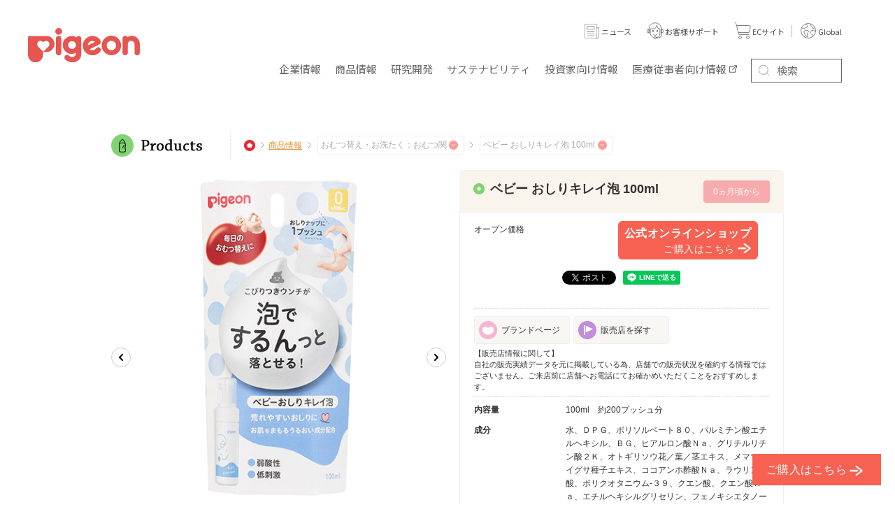

--- FILE ---
content_type: text/html; charset=UTF-8
request_url: https://products.pigeon.co.jp/item/index-2448.html
body_size: 59734
content:
<!DOCTYPE html>
<html lang="ja">
<head prefix="og: http://ogp.me/ns# fb: http://ogp.me/ns/fb# article: http://ogp.me/ns/article#">
<meta charset="utf-8">
<meta name="viewport" content="width=device-width, user-scalable=no, initial-scale=1.0, minimum-scale=1.0, maximum-scale=1.0">
<link rel="shortcut icon" href="/images/favicon.png">
<meta name="format-detection" content="telephone=no">
<meta name="keywords" content="ベビー おしりキレイ泡 100ml,おむつ関連用品,出産準備,マタニティ,母乳,ピジョン">
<meta name="description" content="ベビー おしりキレイ泡 100mlに関するピジョンの商品情報一覧です。">

<meta property="fb:app_id" content="329868383769582">
<meta property="og:type" content="article">
<meta property="og:title" content="ベビー おしりキレイ泡 100ml | 商品情報 | ピジョン株式会社">
<meta property="og:url" content="https://products.pigeon.co.jp/item/index-2448.html">
<meta property="og:description" content="ベビー おしりキレイ泡 100mlに関するピジョンの商品情報一覧です。">
<meta property="og:site_name" content="ピジョン商品情報">
<meta property="og:image" content="https://products.pigeon.co.jp/catalog/photo/1031697a.jpg">

<title>ベビー おしりキレイ泡 100ml | 商品情報 | ピジョン株式会社</title>
<link rel="stylesheet" href="../base/css/reset.css">
<link rel="stylesheet" href="../base/css/style.css">
<script src="../base/js/jquery.js"></script>
<script src="../js/jquery.color.js"></script>	
<script src="../base/js/jquery.easing.1.3.js"></script>
<script src="../base/js/jquery.ah-placeholder.js"></script>
<script src="../base/js/checkBrowser.js"></script>
<script src="../base/js/common.js"></script>
<link rel="stylesheet" href="../css/product.css?20200501">
	<link rel="stylesheet" href="https://www.pigeon.co.jp/assets/css/header_footer.css">
	<link href="https://ce.mf.marsflag.com/latest/css/mf-search.css" rel="stylesheet">
<link rel="stylesheet" href="../common/css/slick.css">
<link rel="stylesheet" href="../common/css/products.css">
<link rel="stylesheet" href="../common/css/products-detail.css?20230611">
<script src="../common/js/slick.min.js"></script>
<script src="../common/js/jquery.zoom.rev.js"></script>
<script src="../common/js/products.js"></script>
<script src="../common/js/products-detail.js"></script>

<script src="../pigeon_products.js"></script>

<script>
  (function(i,s,o,g,r,a,m){i['GoogleAnalyticsObject']=r;i[r]=i[r]||function(){
  (i[r].q=i[r].q||[]).push(arguments)},i[r].l=1*new Date();a=s.createElement(o),
  m=s.getElementsByTagName(o)[0];a.async=1;a.src=g;m.parentNode.insertBefore(a,m)
  })(window,document,'script','//www.google-analytics.com/analytics.js','ga');

  ga('create', 'UA-33172290-4', 'auto');
  ga('send', 'pageview');

</script>

<!-- multi site tracking code -->
<script>
ga('create', 'UA-33172290-7', 'auto', {'name': 'secondTracker','allowLinker': true});
ga('secondTracker.require', 'linker');
ga('secondTracker.linker:autoLink', ['pigeon.info','support.pigeon.co.jp','comodo.life','push.pigeon.info','shop.pigeon.co.jp']);
ga('secondTracker.send', 'pageview');

</script>
<!-- // multi tracking -->
<script type="text/javascript" src="https://pdmp.pigeon.info/b/lib/local/st_products.js"></script>
<script type="text/javascript" src="https://pdmp.pigeon.info/b/lib/pdmp.js"></script>

<!-- Meta Pixel Code -->
<script>
!function(f,b,e,v,n,t,s)
{if(f.fbq)return;n=f.fbq=function(){n.callMethod?
n.callMethod.apply(n,arguments):n.queue.push(arguments)};
if(!f._fbq)f._fbq=n;n.push=n;n.loaded=!0;n.version='2.0';
n.queue=[];t=b.createElement(e);t.async=!0;
t.src=v;s=b.getElementsByTagName(e)[0];
s.parentNode.insertBefore(t,s)}(window, document,'script',
'https://connect.facebook.net/en_US/fbevents.js');
fbq('init', '1208697257226439');
fbq('track', 'PageView');
</script>
<noscript><img height="1" width="1" style="display:none"
src="https://www.facebook.com/tr?id=1208697257226439&ev=PageView&noscript=1"
/></noscript>
<!-- End Meta Pixel Code --></head>
<body id="top">

<!-- header -->
<header id="l-header" class="l-reset">
	<div class="header-sp">
		<div class="sp-inner">
			<div class="inner-logo">
				<a href="https://www.pigeon.co.jp/"><img src="https://www.pigeon.co.jp/assets/svg/logo.svg" alt="pigeon"></a>
			</div>
			<div class="inner-btn">
				<button class="btn-menu" data-header-btn-sp>MENU</button>
			</div>
		</div>
	</div>
	<div class="headercover-sp" data-header-area-sp></div>
	<div class="headernav-sp" data-header-area-sp>
		<div class="sp-head">
			<div class="head-logo">
				<a href="https://www.pigeon.co.jp/"><img src="https://www.pigeon.co.jp/assets/svg/logo.svg" alt="pigeon"></a>
			</div>
			<div class="head-close">
				<button class="btn-close" data-header-close-sp>CLOSE</button>
			</div>
		</div>
		<div class="sp-navs">
			<ul class="navs-tabs">
                <li><a href="https://www.pigeon.co.jp/news/" class="tabs-btn btn-news" target="_blank" rel="noopener">ニュース</a></li>
				<li><a href="https://support.pigeon.co.jp/" class="tabs-btn btn-support" target="_blank" rel="noopener">お客様サポート</a></li>
				<li><a href="https://shop.pigeon.co.jp/" class="tabs-btn btn-shop" target="_blank" rel="noopener">ECサイト</a></li>
				<li><a href="https://www.pigeon.com/" class="tabs-btn btn-region" target="_blank" rel="noopener">Global</a></li>
				<li><button class="tabs-btn btn-search" data-header-searchbtn-sp>検索</button></li>
			</ul>
			<div class="navs-search" data-header-searcharea-sp>
				<div class="mf_finder_container">
					<mf-search-box ajax-url="https://finder.api.mf.marsflag.com/api/v1/finder_service/documents/0af14da1/search" doctype-hidden options-hidden placeholder="検索" submit-text="" serp-url="https://www.pigeon.co.jp/search/#/"></mf-search-box>
				</div>
			</div>
			<ul class="navs-list">
				<li>
					<button class="list-sub" data-header-hassub-sp><span class="sub-inner">企業情報</span></button>
					<ul>
						<li><a href="https://www.pigeon.co.jp/about/"><span class="link-inner">企業情報 トップ</span></a></li>
						<li><a href="https://www.pigeon.co.jp/about/message/"><span class="link-inner">トップメッセージ</span></a></li>
						<li>
							<button class="list-sub" data-header-hassub-sp><span class="sub-inner">Pigeon Group DNA・Pigeon Way（企業理念）</span></button>
							<ul>
								<li><a href="https://www.pigeon.co.jp/about/pigeonway/"><span class="link-inner">Pigeon Group DNA・Pigeon Way（企業理念） トップ</span></a></li>
							</ul>
						</li>
						<li>
							<button class="list-sub" data-header-hassub-sp><span class="sub-inner">会社概要</span></button>
							<ul>
								<li><a href="https://www.pigeon.co.jp/about/companyinfo/"><span class="link-inner">会社概要 トップ</span></a></li>
								<li><a href="https://www.pigeon.co.jp/about/companyinfo/company/"><span class="link-inner">会社概要</span></a></li>
								<li><a href="https://www.pigeon.co.jp/about/companyinfo/officer/"><span class="link-inner">役員一覧</span></a></li>
								<li><a href="https://www.pigeon.co.jp/about/companyinfo/company/office/"><span class="link-inner">国内事業所一覧</span></a></li>
								<li><a href="https://www.pigeon.co.jp/about/companyinfo/company/group/"><span class="link-inner">グループ会社一覧</span></a></li>
								<li><a href="https://www.pigeon.co.jp/about/companyinfo/pigeon-laboratory/"><span class="link-inner">中央研究所について</span></a></li>
								<li><a href="https://www.pigeon.co.jp/about/companyinfo/origin/"><span class="link-inner">ピジョンの名前由来・ロゴについて</span></a></li>
							</ul>
						</li>
						<li><a href="https://www.pigeon.co.jp/about/companyinfo/business/"><span class="link-inner">事業分野</span></a></li>
						<li>
							<button class="list-sub" data-header-hassub-sp><span class="sub-inner">ピジョンの歴史</span></button>
							<ul>
								<li><a href="https://www.pigeon.co.jp/about/history/"><span class="link-inner">ピジョンの歴史 トップ</span></a></li>
								<li><a href="https://www.pigeon.co.jp/about/history/"><span class="link-inner">会社の歴史</span></a></li>
								<li><a href="https://www.pigeon.co.jp/about/history/nbhistory/"><span class="link-inner">哺乳器の歴史</span></a></li>
							</ul>
						</li>
						<li>
							<button class="list-sub" data-header-hassub-sp><span class="sub-inner">ステークホルダーへの取り組み</span></button>
							<ul>
								<li><a href="https://www.pigeon.co.jp/about/stakeholder/"><span class="link-inner">ステークホルダーへの取り組み トップ</span></a></li>
								<li><a href="https://www.pigeon.co.jp/about/stakeholder/consumer/"><span class="link-inner">消費者志向自主宣言</span></a></li>
								<li><a href="https://www.pigeon.co.jp/about/stakeholder/policies/"><span class="link-inner">企業倫理綱領</span></a></li>
								<li><a href="https://www.pigeon.co.jp/about/stakeholder/statement/"><span class="link-inner">母乳育児支援ステートメント</span></a></li>
                            <li><a href="https://www.pigeon.co.jp/about/stakeholder/action_plan/"><span class="link-inner">一般事業主行動計画</span></a></li>
							</ul>
						</li>
						<li><a href="https://www.pigeon.co.jp/about/network/"><span class="link-inner">Global Links</span></a></li>
						<li><a href="https://www.youtube.com/embed/YQJ8uvy4Z9g?rel=0" data-modal="youtube" target="_blank" rel="noopener"><span class="link-inner">コーポレートムービー</span></a></li>
						<li><a href="https://www.youtube.com/embed/mHOdICE8DBk?rel=0" data-modal="youtube" target="_blank" rel="noopener"><span class="link-inner">ブランドムービー</span></a></li>
					</ul>
				</li>
				<li>
					<button class="list-sub" data-header-hassub-sp><span class="sub-inner">商品情報</span></button>
					<ul>
						<li><a href="https://products.pigeon.co.jp/" target="_blank"><span class="link-inner">商品情報 トップ</span></a></li>
						<li><a href="https://products.pigeon.co.jp/" target="_blank"><span class="link-inner">商品カテゴリ一覧</span></a></li>
						<li><a href="https://products.pigeon.co.jp/#brandlist" target="_blank"><span class="link-inner">ブランドサイト一覧</span></a></li>
					</ul>
				</li>
				<li><a href="https://www.pigeon.co.jp/laboratory/"><span class="link-inner">研究開発</span></a></li>
				<li>
					<button class="list-sub" data-header-hassub-sp><span class="sub-inner">サステナビリティ</span></button>
					<ul>
						<li><a href="https://www.pigeon.co.jp/sustainability/"><span class="link-inner">サステナビリティ</span></a></li>
						<li><a href="https://www.pigeon.co.jp/sustainability/message/"><span class="link-inner">トップメッセージ</span></a></li>
						<li><a href="https://www.pigeon.co.jp/sustainability/committee_message/"><span class="link-inner">サステナビリティ 委員長メッセージ</span></a></li>
						<li><a href="https://www.pigeon.co.jp/sustainability/policy/"><span class="link-inner">サステナビリティマネジメント</span></a></li>
						<li><a href="https://www.pigeon.co.jp/sustainability/news/"><span class="link-inner">サステナビリティニュース</span></a></li>
						<li><a href="https://www.pigeon.co.jp/sustainability/Value_Creation_Story/"><span class="link-inner">価値創造ストーリー</span></a></li>
						<li><a href="https://www.pigeon.co.jp/sustainability/materiality/"><span class="link-inner">重要課題（マテリアリティ）</span></a></li>
						<li><a href="https://www.pigeon.co.jp/sustainability/environment_top/pigeon_green_action_plan/"><span class="link-inner">Pigeon Green Action Plan</span></a></li>
						<li><a href="https://www.pigeon.co.jp/sustainability/activity/"><span class="link-inner">わたしたちの活動</span></a></li>
						<li><a href="https://www.pigeon.co.jp/sustainability/esg_sitemap/"><span class="link-inner">ESG情報一覧</span></a></li>
						<li><a href="https://www.pigeon.co.jp/sustainability/environment_top/"><span class="link-inner">環境</span></a></li>
						<li><a href="https://www.pigeon.co.jp/sustainability/social_top/"><span class="link-inner">社会</span></a></li>
						<li><a href="https://www.pigeon.co.jp/sustainability/governance_top/"><span class="link-inner">ガバナンス</span></a></li>
						<li><a href="https://www.pigeon.co.jp/sustainability/evaluation/"><span class="link-inner">社会からの評価</span></a></li>
						<li><a href="https://www.pigeon.co.jp/sustainability/databook/"><span class="link-inner">ESGデータブック</span></a></li>
					</ul>
				</li>

				<li>
					<button class="list-sub" data-header-hassub-sp><span class="sub-inner">投資家向け情報</span></button>
					<ul>
						<li><a href="https://www.pigeon.co.jp/ir/"><span class="link-inner">投資家向け情報 トップ</span></a></li>
						<li><a href="https://www.pigeon.co.jp/ir/message/"><span class="link-inner">トップメッセージ</span></a></li>
						
                    	<li><a href="https://www.pigeon.co.jp/ir/library/kesan_tanshin/"><span class="link-inner">決算短信</span></a></li>


						<li>
							<button class="list-sub" data-header-hassub-sp><span class="sub-inner">業績・財務情報</span></button>
							<ul>
								<li><a href="https://www.pigeon.co.jp/ir/financial/"><span class="link-inner">業績・財務情報 トップ</span></a></li>
								<li><a href="https://www.pigeon.co.jp/ir/financial/highlight/"><span class="link-inner">業績ハイライト</span></a></li>
								<li><a href="https://www.pigeon.co.jp/ir/financial/fact/"><span class="link-inner">ファクトシート</span></a></li>
								<li><a href="https://www.pigeon.co.jp/ir/financial/chart/"><span class="link-inner">チャートジェネレーター</span></a></li>
								<li><a href="https://www.pigeon.co.jp/ir/financial/segment/"><span class="link-inner">セグメント別（売上高・利益）</span></a></li>
							</ul>
						</li>
						<li><a href="https://www.pigeon.co.jp/ir/news/"><span class="link-inner">IRニュース</span></a></li>

						<li>
							<button class="list-sub" data-header-hassub-sp><span class="sub-inner">株式情報</span></button>
							<ul>
								<li><a href="https://www.pigeon.co.jp/ir/stockinfo/"><span class="link-inner">株式情報 トップ</span></a></li>
								<li><a href="https://www.pigeon.co.jp/ir/stockinfo/stockdata/"><span class="link-inner">株式データ</span></a></li>
								<li><a href="https://www.pigeon.co.jp/ir/stockinfo/procedure/"><span class="link-inner">株式メモ</span></a></li>
								<li><a href="https://www.pigeon.co.jp/ir/stockinfo/dividend/"><span class="link-inner">配当について</span></a></li>
								<li><a href="https://www.pigeon.co.jp/ir/stockinfo/stock/"><span class="link-inner">株価</span></a></li>
							</ul>
						</li>

						<li>
							<button class="list-sub" data-header-hassub-sp><span class="sub-inner">IRライブラリー</span></button>
							<ul>
								<li><a href="https://www.pigeon.co.jp/ir/library/"><span class="link-inner">IRライブラリー トップ</span></a></li>
								<li><a href="https://www.pigeon.co.jp/ir/library/kesan_tanshin/"><span class="link-inner">決算短信</span></a></li>
								<li><a href="https://www.pigeon.co.jp/ir/library/factbook/"><span class="link-inner">統合報告書</span></a></li>
								<li><a href="https://www.pigeon.co.jp/ir/management/midplan/"><span class="link-inner">中期経営計画</span></a></li>
								<li><a href="https://www.pigeon.co.jp/ir/library/inv_guid/"><span class="link-inner">インベスターズガイド</span></a></li>
								<li><a href="https://www.pigeon.co.jp/ir/library/kesan_setumei/"><span class="link-inner">決算説明会資料</span></a></li>
								<li><a href="https://www.pigeon.co.jp/ir/library/yuka_houkoku/"><span class="link-inner">有価証券報告書</span></a></li>
								<li><a href="https://www.pigeon.co.jp/ir/library/jigyo_hokoku/"><span class="link-inner">ハートレポート</span></a></li>
							</ul>
						</li>
						<li>
							<button class="list-sub" data-header-hassub-sp><span class="sub-inner">経営情報</span></button>
							<ul>
								<li><a href="https://www.pigeon.co.jp/ir/management/"><span class="link-inner">経営情報 トップ</span></a></li>
								<li><a href="https://www.pigeon.co.jp/ir/management/midplan/"><span class="link-inner">中期経営計画</span></a></li>
								<li><a href="https://www.pigeon.co.jp/ir/management/risk/"><span class="link-inner">事業等のリスク</span></a></li>
								<li><a href="https://www.pigeon.co.jp/sustainability/governance_top/governance/"><span class="link-inner">コーポレート・ガバナンス</span></a></li>
								<li><a href="https://www.pigeon.co.jp/ir/management/disclosure/"><span class="link-inner">ディスクロージャー・ポリシー</span></a></li>
							</ul>
						</li>
						<li>
							<button class="list-sub" data-header-hassub-sp><span class="sub-inner">個人投資家の皆さまへ</span></button>
							<ul>
								<li><a href="https://www.pigeon.co.jp/ir/kojin/"><span class="link-inner">個人投資家の皆さまへ トップ</span></a></li>
								<li><a href="https://www.pigeon.co.jp/ir/kojin/kojin_bus/"><span class="link-inner">ピジョンの事業</span></a></li>
								<li><a href="https://www.pigeon.co.jp/ir/kojin/kojin_fin/"><span class="link-inner">直近の実績</span></a></li>
								<li><a href="https://www.pigeon.co.jp/ir/kojin/kojin_sto/"><span class="link-inner">ピジョンの株式について</span></a></li>
							</ul>
						</li>
						<li><a href="https://ssl.pigeon.co.jp/investor/jp/index.html" target="_blank" rel="noopener"><span class="link-inner">お問い合わせ</span></a></li>
						<li><a href="https://www.pigeon.co.jp/ir/library/factbook/"><span class="link-inner">統合報告書</span></a></li>
						<li><a href="https://www.pigeon.co.jp/ir/management/midplan/"><span class="link-inner">中期経営計画</span></a></li>

					</ul>
				</li>
				<li><a href="https://ai.pigeon.co.jp/" target="_blank" rel="noopener"><span class="link-inner">医療従事者向け情報</span></a></li>
			</ul>
		</div>
	</div>
	<div class="header-pc">
		<div class="pc-inner">
			<div class="inner-logo">
				<a href="https://www.pigeon.co.jp/"><img src="https://www.pigeon.co.jp/assets/svg/logo.svg" alt="pigeon"></a>
			</div>
			<div class="inner-nav">
				<ul>
					<li><button class="nav-btn" data-header-subbtn-pc="about">企業情報</button></li>
					<li><button class="nav-btn" data-header-subbtn-pc="products"><span class="btn-dib">商品</span><span class="btn-dib">情報</span></button></li>
                    <li><a href="https://www.pigeon.co.jp/laboratory/" class="nav-btn"><span class="btn-dib">研究開発</span></a></li>
					<li><button class="nav-btn" data-header-subbtn-pc="sustainability"><span class="btn-dib">サステナ</span><span class="btn-dib">ビリティ</span></button></li>
					<li><button class="nav-btn" data-header-subbtn-pc="ir"><span class="btn-dib">投資家向け</span><span class="btn-dib">情報</span></button></li>
					<li><a href="https://ai.pigeon.co.jp/" target="_blank" rel="noopener" class="nav-btn"><span class="btn-dib">医療従事者向け</span><span class="btn-dib">情報</span></a></li>
					<li>
						<div class="nav-form" data-header-searcharea-pc>
							<div class="mf_finder_container">
								<mf-search-box ajax-url="https://finder.api.mf.marsflag.com/api/v1/finder_service/documents/0af14da1/search" doctype-hidden options-hidden placeholder="検索" submit-text="" serp-url="https://www.pigeon.co.jp/search/#/"></mf-search-box>
							</div>
						</div>
					</li>
				</ul>
			</div>
			<div class="inner-icons">
				<ul>
                    <li><a href="https://www.pigeon.co.jp/news/" class="icons-btn icon-news2" target="_blank" rel="noopener"><span class="btn-txt">ニュース</span></a></li>
					<li><a href="https://support.pigeon.co.jp/" class="icons-btn icon-support" target="_blank" rel="noopener"><span class="btn-txt">お客様サポート</span></a></li>
					<li><a href="https://shop.pigeon.co.jp/" class="icons-btn icon-shop" target="_blank" rel="noopener"><span class="btn-txt">ECサイト</span></a></li>
					<li><a href="https://www.pigeon.com/" class="icons-btn icon-region" target="_blank" rel="noopener"><span class="btn-txt">Global</span></a></li>
				</ul>
			</div>
		</div>
		<div class="pc-megamenu" data-header-subarea-pc="about">
			<div class="megamenu-area">
				<div class="area-close">
					<button class="close-btn" data-header-subclose-pc="about">close</button>
				</div>
				<div class="area-menu is-pickup">
					<dl>
						<dt><a href="https://www.pigeon.co.jp/about/">企業情報</a></dt>
						<div class="menu-wrap">
							<dd class="menu-inner">
								<ul>
									<li><a href="https://www.pigeon.co.jp/about/message/">トップメッセージ</a></li>
									<li><a href="https://www.pigeon.co.jp/about/pigeonway/">Pigeon Group DNA・<br>Pigeon Way（企業理念）</a></li>
									<li><a href="https://www.pigeon.co.jp/about/companyinfo/">会社概要</a></li>
									<li><a href="https://www.pigeon.co.jp/about/companyinfo/business/">事業分野</a></li>
									<li><a href="https://www.pigeon.co.jp/about/history/">ピジョンの歴史</a></li>
									<li><a href="https://www.pigeon.co.jp/about/stakeholder/">ステークホルダーへの取り組み</a></li>
									<li><a href="https://www.pigeon.co.jp/about/network/">Global Links</a></li>
								</ul>
							</dd>
							<dd class="menu-pickup">
								<ul class="pickup-list">
									<li class="list-item">
										<a href="https://www.youtube.com/embed/YQJ8uvy4Z9g?rel=0" class="item-inner" data-modal="youtube" target="_blank" rel="noopener">
											<p class="item-img"><img src="https://www.pigeon.co.jp/files/images/b_bnr_gnav_01.jpg" alt=""></p>
											<p class="item-ttl">コーポレートムービー</p>
										</a>
									</li>
									<li class="list-item">
										<a href="https://www.youtube.com/embed/mHOdICE8DBk?rel=0" class="item-inner" data-modal="youtube" target="_blank" rel="noopener">
											<p class="item-img"><img src="https://www.pigeon.co.jp/assets/images/phase1/top/b_bnr_gnav_02.jpg" alt=""></p>
											<p class="item-ttl">ブランドムービー</p>
										</a>
									</li>
								</ul>
							</dd>
						</div>
					</dl>
				</div>
			</div> <!-- /.megamenu-area -->
		</div>
		<div class="pc-megamenu" data-header-subarea-pc="products">
			<div class="megamenu-area">
				<div class="area-close">
					<button class="close-btn" data-header-subclose-pc="about">close</button>
				</div>
				<div class="area-menu is-pickup">
					<dl>
						<dt><a href="https://products.pigeon.co.jp/" target="_blank">商品情報</a></dt>
						<div class="menu-wrap">
							<dd class="menu-inner">
								<ul>
									<li><a href="https://products.pigeon.co.jp/" target="_blank">商品カテゴリ一覧</a></li>
									<li><a href="https://products.pigeon.co.jp/#brandlist" target="_blank">ブランドサイト一覧</a></li>
								</ul>
							</dd>
						</div>
					</dl>
				</div>
			</div> <!-- /.megamenu-area -->
		</div>
		<div class="pc-megamenu" data-header-subarea-pc="ir">
			<div class="megamenu-area">
				<div class="area-close">
					<button class="close-btn" data-header-subclose-pc="ir">close</button>
				</div>
				<div class="area-menu is-pickup">
					<dl>
						<dt><a href="https://www.pigeon.co.jp/ir/">投資家向け情報</a></dt>
						<div class="menu-wrap">
							<dd class="menu-inner">
								<ul>
									<li><a href="https://www.pigeon.co.jp/ir/message/">トップメッセージ</a></li>
									<li><a href="https://www.pigeon.co.jp/ir/library/kesan_tanshin/">決算短信</a></li>
									<li><a href="https://www.pigeon.co.jp/ir/financial/">業績・財務情報</a></li>
									<li><a href="https://www.pigeon.co.jp/ir/news/">IRニュース</a></li>
									<li><a href="https://www.pigeon.co.jp/ir/stockinfo/">株式情報</a></li>
									<li><a href="https://www.pigeon.co.jp/ir/library/">IRライブラリー</a></li>
									<li><a href="https://www.pigeon.co.jp/ir/management/">経営情報</a></li>
									<li><a href="https://www.pigeon.co.jp/ir/kojin/">個人投資家の皆さまへ</a></li>
									<li><a href="https://ssl.pigeon.co.jp/investor/jp/index.html" target="_blank" rel="noopener">お問い合わせ</a></li>
								</ul>
							</dd>
							<dd class="menu-pickup">
								<ul class="pickup-list">
									<li class="list-item">
										<a href="https://www.pigeon.co.jp/ir/library/factbook/" class="item-inner">
											<p class="item-img"><img src="https://www.pigeon.co.jp/assets/images/phase1/top/b_bnr_factbook_gnav_01.jpg" alt=""></p>
											<p class="item-ttl">統合報告書</p>
										</a>
									</li>
									<li class="list-item">
										<a href="https://www.pigeon.co.jp/ir/management/midplan/" class="item-inner">
											<p class="item-img"><img src="https://www.pigeon.co.jp/assets/images/phase1/top/b_bnr_factbook_gnav_02.jpg" alt=""></p>
											<p class="item-ttl">中期経営計画</p>
										</a>
									</li>
								</ul>
							</dd>
						</div>
					</dl>
				</div>
			</div> <!-- /.megamenu-area -->
		</div>
		<div class="pc-megamenu" data-header-subarea-pc="sustainability">
			<div class="megamenu-area">
				<div class="area-close">
					<button class="close-btn" data-header-subclose-pc="sustainability">close</button>
				</div>
				<div class="area-menu is-pickup">
					<dl>
						<dt><a href="https://www.pigeon.co.jp/sustainability/">サステナビリティ</a></dt>
						<div class="menu-wrap">
							<dd class="menu4">
								<ul>
									<li><a href="https://www.pigeon.co.jp/sustainability/message/">トップメッセージ</a></li>
									<li><a href="https://www.pigeon.co.jp/sustainability/committee_message/">サステナビリティ 委員長メッセージ</a></li>
									<li><a href="https://www.pigeon.co.jp/sustainability/policy/">サステナビリティマネジメント</a></li>
									<li><a href="https://www.pigeon.co.jp/sustainability/news/">サステナビリティニュース</a></li>
									<li><a href="https://www.pigeon.co.jp/sustainability/Value_Creation_Story/">価値創造ストーリー</a></li>
									<li><a href="https://www.pigeon.co.jp/sustainability/materiality/">重要課題（マテリアリティ）</a></li>
									<li><a href="https://www.pigeon.co.jp/sustainability/environment_top/pigeon_green_action_plan/">Pigeon Green Action Plan</a></li>
									<li><a href="https://www.pigeon.co.jp/sustainability/activity/">わたしたちの活動</a></li>
									<li><a href="https://www.pigeon.co.jp/sustainability/esg_sitemap/">ESG情報一覧</a></li>
									<li><a href="https://www.pigeon.co.jp/sustainability/environment_top/">環境</a></li>
									<li><a href="https://www.pigeon.co.jp/sustainability/social_top/">社会</a></li>
									<li><a href="https://www.pigeon.co.jp/sustainability/governance_top/">ガバナンス</a></li>
									<li><a href="https://www.pigeon.co.jp/sustainability/evaluation/">社会からの評価</a></li>
									<li><a href="https://www.pigeon.co.jp/sustainability/databook/">ESGデータブック</a></li>
								</ul>
							</dd>
							<!--<dd class="menu-pickup">
								<ul class="pickup-list">
									<li class="list-item">
										<a href="https://www.pigeon.co.jp/sustainability/environment_top/warming/" class="item-inner">
											<p class="item-img"><img src="https://www.pigeon.co.jp/assets/images/phase1/top/b_bnr_tcfd2022_jp.png" alt=""></p>
											<p class="item-ttl">TCFD Report2022</p>
										</a>
									</li>
									<li class="list-item">
										<a href="https://www.pigeon.co.jp/ir/library/factbook/" class="item-inner">
											<p class="item-img"><img src="https://www.pigeon.co.jp/assets/images/phase1/top/b_bnr_factbook_gnav_01.jpg" alt=""></p>
											<p class="item-ttl">統合報告書</p>
										</a>
									</li>
								</ul>
							</dd>-->
						</div>
					</dl>
				</div>
			</div> <!-- /.megamenu-area -->
		</div>
	</div>
</header><!-- /header -->
<!-- contents -->
<div id="contents">
  
  <div class="inner">
    
    <div class="products-header clearfix">
      <h1><img src="../common/img/title_products.gif" alt="Products"></h1>
      
      <div class="breadcrumbs">
        <ol>
          <li><a href="https://www.pigeon.co.jp/"><img src="../common/img/icon_breadcrumbs_home.png" alt="HOME"></a></li>
          <li><a href="../">商品情報</a></li>
          <li>
            <div class="breadcrumbs-selector">
              <select id="pankz1" onChange="jfPankz(1)">
<option></option>
                <option value="43">おむつ替え・お洗たく：ベビー洗剤・洗たく関連</option>
                <option value="41">おむつ替え・お洗たく：おしりナップ</option>
                <option value="42" selected>おむつ替え・お洗たく：おむつ関連用品</option>
                <option value="44">おむつ替え・お洗たく：トイレトレーニング用品</option>
              </select>
            </div>
          </li>
          <li>
            <div class="breadcrumbs-selector">
              <select id="pankz2" onChange="jfPankz(2)">
<option></option>
                <option value="2448" selected>ベビー おしりキレイ泡 100ml</option>
                <option value="1325">ステール</option>
                <option value="272">ソフライナー</option>
              </select>
            </div>
          </li>


        </ol>
      </div><!-- breadcrumbs -->
    </div><!-- products-header -->
    
    <div class="products-detail clearfix" itemscope itemtype="http://schema.org/Product">
    
      <div class="aside">
        <div class="slider" id="slider">
          <ul>
            <li><img class="slidephoto" src="../catalog/photo/1031697a.jpg" alt="" itemprop="image"></li>
            <li><img class="slidephoto" src="../catalog/photo/1031697b.jpg" alt=""></li>
            <li><img class="slidephoto" src="../catalog/photo/1031697c.jpg" alt=""></li>
            <li><img class="slidephoto" src="../catalog/photo/1031697d.jpg" alt=""></li>
            <li><img class="slidephoto" src="../catalog/photo/1031697e.jpg" alt=""></li>
          </ul>
        </div><!-- carousel -->
        
        <div class="carousel" id="carousel">
          <ul>
            <li><a href="javascript:void(0)"><img src="../catalog/photo/1031697a.jpg" alt=""></a></li>
            <li><a href="javascript:void(0)"><img src="../catalog/photo/1031697b.jpg" alt=""></a></li>
            <li><a href="javascript:void(0)"><img src="../catalog/photo/1031697c.jpg" alt=""></a></li>
            <li><a href="javascript:void(0)"><img src="../catalog/photo/1031697d.jpg" alt=""></a></li>
            <li><a href="javascript:void(0)"><img src="../catalog/photo/1031697e.jpg" alt=""></a></li>
          </ul>
        <!-- carousel --></div>
        
        
        <div class="related related-cat">
          <h2>おむつ替え・お洗たく</h2>
          <ul>
            <li><a href="../category/index-43.html">ベビー洗剤・洗たく関連</a></li>
            <li><a href="../category/index-41.html">おしりナップ</a></li>
            <li><a href="../category/index-42.html">おむつ関連用品</a></li>
            <li><a href="../category/index-44.html">トイレトレーニング用品</a></li>
          </ul>
        <!-- /related-cat --></div>
        
        <div class="related related-info">
          <h2>関連情報</h2>
          <ul>
          <li><a href="http://pigeon.info/baby/theme/omutsu.html">おむつ替え基礎知識</a></li>
          </ul>
        <!-- /related-info --></div>
      <!-- /aside --></div>
      
      <div class="main">
        
        <div class="data">
          <h2>
            <span itemprop="name" class="main">ベビー おしりキレイ泡 100ml</span>
            <span class="age">0ヵ月頃から</span>
          </h2>
          
          <div class="data-inner">
          	<div class="data-main">
              <p class="price">オープン価格</p>
            </div>
            <div class="shoplink">
                <a href="https://shop.pigeon.co.jp/products/1031697?utm_source=products&utm_medium=linked&utm_campaign=ec" target="_blank">
                    <p class="shop-name">公式オンラインショップ</p><p class="shop-buy">ご購入はこちら</p>
                </a>
            </div>
            <div class="shoplink float">
                <a href="https://shop.pigeon.co.jp/products/1031697?utm_source=products&utm_medium=linked&utm_campaign=ec" target="_blank">
                    <p class="shop-buy">ご購入はこちら</p>
                </a>
            </div>

						<div class="sociallink clearfix">
              <ul class="social">
                <li class="twitter"><a href="https://twitter.com/share" class="twitter-share-button" data-lang="ja">ツイート</a><script>!function(d,s,id){var js,fjs=d.getElementsByTagName(s)[0],p=/^http:/.test(d.location)?'http':'https';if(!d.getElementById(id)){js=d.createElement(s);js.id=id;js.src=p+'://platform.twitter.com/widgets.js';fjs.parentNode.insertBefore(js,fjs);}}(document, 'script', 'twitter-wjs');</script></li>
                <li class="line">
									<div class="line-it-button" data-lang="ja" data-type="share-a" data-env="REAL" data-url="https://products.pigeon.co.jp/item/index-2448.html" data-color="default" data-size="small" data-count="false" data-ver="3" style="display: none;"></div>
									<script src="https://www.line-website.com/social-plugins/js/thirdparty/loader.min.js" async="async" defer="defer"></script>
								</li>
              </ul>
						</div>

            <div class="actions">
	            <ul class="buttons clearfix">
	              <li>
	                <a href="https://pigeon.info/oshirinap/" target="_blank">
	                  <span class="pic"><img src="../common/img/icon_action02.png" alt=""></span>
	                  <span class="title">ブランドページ</span>
	                </a>
	              </li>
	              <li>
	                <a href="http://www.e-map.ne.jp/p/pigeon/?p_s1=1031697" target="_blank">
	                  <span class="pic"><img src="../common/img/icon_action03.png" alt=""></span>
	                  <span class="title">販売店を探す</span>
	                </a>
	              </li>



	            </ul>

            <div class="note4shop"><p>【販売店情報に関して】</p>
				<p>自社の販売実績データを元に掲載している為、店舗での販売状況を確約する情報ではございません。ご来店前に店舗へお電話にてお確かめいただくことをおすすめします。</p>
			</div>
            </div>             
            <div class="spec">
              <div class="btn"><a href="javascript:void(0)">詳細を見る</a></div>
              <div class="body">
                <table>
                  <tr>
                    <th>内容量</th>
                    <td>100ml　約200プッシュ分</td>
                  </tr>
                  <tr>
                    <th>成分</th>
                    <td>水、ＤＰＧ、ポリソルベート８０、パルミチン酸エチルヘキシル、ＢＧ、ヒアルロン酸Ｎａ、グリチルリチン酸２Ｋ、オトギリソウ花／葉／茎エキス、メマツヨイグサ種子エキス、ココアンホ酢酸Ｎａ、ラウリン酸、ポリクオタニウム-３９、クエン酸、クエン酸Ｎａ、エチルヘキシルグリセリン、フェノキシエタノール、塩化Ｎａ、安息香酸Ｎａ</td>
                  </tr>
                  <tr>
                    <th>商品コード</th>
                    <td><span itemprop="sku">1031697</span></td>
                  </tr>
                  <tr>
                    <th>JANコード</th>
                    <td><span itemprop="gtin13">4902508084642</span></td>
                  </tr>
                  <tr>
                    <th>購入について</th>
                    <td><a href="https://shop.pigeon.co.jp/products/1031697?utm_source=products&utm_medium=linked&utm_campaign=ec" target="_blank">ベビー おしりキレイ泡 100ml 公式オンラインショップの購入はこちら</a></td>
                  </tr>
                </table>
              </div><!-- /body -->
            </div><!-- /spec -->

          <!-- /data-inner --></div>
        <!-- /data --></div>
        
        
        <div class="explanation"><span itemprop="description">
          <p>こびりつきウンチを泡の力でするんっと落としてくれる洗浄用化粧水です。<br />
お肌をまもるうるおい成分配合でおしりの肌荒れを防ぎます。<br />
<br />
使い方は簡単！<br />
おしりナップに1プッシュしてやさしくふきとります。<br />
片手で泡が出しやすい手のひらサイズです。<br />
<br />
・泡の力でするんっと落とせる<br />
ベビーオイル入りの泡がなじんで、こびりついたウンチも軽い力で落とせます。<br />
<br />
・おしりの肌荒れを防ぐ 植物由来成分配合<br />
２つの植物由来成分配合（オトギリソウ花/葉/茎エキス、<br />
メマツヨイグサ種子エキス）<br />
<br />
・片手で泡が出せる！<br />
手のひらサイズで、おむつ替えの時の邪魔にならない<br />
<br />
■弱酸性<br />
■低刺激<br />
■無添加(パラベン、アルコール、着色料、香料)<br />
■皮フ科医による皮フ刺激性テスト済み<br />
（すべての方に肌トラブルが起きないというわけではありません）</p>
        </span></div><!-- /explanation -->
        
        <ul class="links">
          <li><a href="https://support.pigeon.co.jp/ask/?iid=2448" target="_blank">商品に関するお問合わせはこちら</a></li>
        </ul>
      <!-- /main --></div>
    
    <!-- /products-detail --></div>
    
    <div class="qa">
      <h2>
        <span class="main">おむつ関連用品に関するQ&amp;A</span>
        <span class="sub"><a class="btn" href="https://support.pigeon.co.jp/faq/list-42.html" target="_blank"><img src="../../common/img/text_more.png" alt="MORE"></a></span>
      </h2>
      <ul>
        <li><a href="https://support.pigeon.co.jp/faq/index-1539.html" target="_blank">【販売終了商品】「おしっこ吸収ライナー」は販売していますか？</a></li>
        <li><a href="https://support.pigeon.co.jp/faq/index-1378.html" target="_blank">「ステール」の使い方を教えて下さい。</a></li>
        <li><a href="https://support.pigeon.co.jp/faq/index-78.html" target="_blank">布おむつの上にのせる「ソフライナー」って、どんなもの？</a></li>
        <li><a href="https://support.pigeon.co.jp/faq/index-376.html" target="_blank">「ソフライナー」には、使用期限はありますか？</a></li>
        <li><a href="https://support.pigeon.co.jp/faq/index-375.html" target="_blank">「ソフライナー」は紙おむつに使用できますか？</a></li>
      </ul>
    </div><!-- /qa -->
    
    <div class="links-sp">
      <ul>
        <li><a href="https://support.pigeon.co.jp/ask/" target="_blank">商品に関するお問合わせはこちら</a></li>
        <li><a href="https://support.pigeon.co.jp/faq/list-42.html" target="_blank">おむつ関連用品に関するQ&amp;A</a></li>
    </ul>
    </div><!-- /links-sp -->
    <div class="spfootnav">
      <ul class="clearfix">
        <li>
          <a href="https://www.pigeon.co.jp/">
            <div class="item">
              <div class="column column-icon"><img src="../common/img/icon_spfootnav01.png" alt=""></div>
              <div class="column column-title">
                <span class="word">ピジョン</span>
                <span class="word">株式会社トップ</span>
              </div>
            <!-- /item --></div>
          </a>
        </li>
        <li>
          <a href="../">
            <div class="item">
              <div class="column column-icon"><img src="../common/img/icon_spfootnav02.png" alt=""></div>
              <div class="column column-title">
                <span class="word">ピジョン</span>
                <span class="word">商品情報トップ</span>
              </div>
            <!-- /item --></div>
          </a>
        </li>
      </ul>
    <!-- /spfootnav --></div>
    
  </div><!-- /inner -->
  <div class="magnifybox" id="magnifyItem">
    <div class="modal-cover"></div>
    <div class="modal-body">
      <div class="modal-body-cont"></div>
      <div id="magnifymodal-close" class="magnifymodal-btn">閉じる</div>
    </div>
  </div>
</div>
<!-- /contents -->

<!-- footer -->
  <footer id="l-footer" class="l-reset">
	<div class="footer-upper">
		<div class="upper-inner">
			<p class="upper-catch">
				<img src="https://www.pigeon.co.jp/assets/svg/t_footer_catch.svg" alt="Celebrate babies the way they are" class="hide-tab hide-pc">
				<img src="https://www.pigeon.co.jp/assets/svg/t_footer_catch_pc.svg" alt="Celebrate babies the way they are" class="hide-sp">
			</p>

			<ul class="upper-list">
				<li>
					<button class="list-sub" data-footer-hassub-sp><span class="sub-inner">企業情報</span></button>
					<ul>
						<li><a href="https://www.pigeon.co.jp/about/"><span class="link-inner">企業情報 トップ</span></a></li>
						<li><a href="https://www.pigeon.co.jp/about/message/"><span class="link-inner">トップメッセージ</span></a></li>
						<li>
							<button class="list-sub" data-footer-hassub-sp><span class="sub-inner">Pigeon Group DNA・Pigeon Way（企業理念）</span></button>
							<ul>
								<li><a href="https://www.pigeon.co.jp/about/pigeonway/"><span class="link-inner">Pigeon Group DNA・Pigeon Way（企業理念） トップ</span></a></li>
							</ul>
						</li>
						<li>
							<button class="list-sub" data-footer-hassub-sp><span class="sub-inner">会社概要</span></button>
							<ul>
								<li><a href="https://www.pigeon.co.jp/about/companyinfo/"><span class="link-inner">会社概要 トップ</span></a></li>
								<li><a href="https://www.pigeon.co.jp/about/companyinfo/company/"><span class="link-inner">会社概要</span></a></li>
								<li><a href="https://www.pigeon.co.jp/about/companyinfo/officer/"><span class="link-inner">役員一覧</span></a></li>
								<li><a href="https://www.pigeon.co.jp/about/companyinfo/company/office/"><span class="link-inner">国内事業所一覧</span></a></li>
								<li><a href="https://www.pigeon.co.jp/about/companyinfo/company/group/"><span class="link-inner">グループ会社一覧</span></a></li>
								<li><a href="https://www.pigeon.co.jp/about/companyinfo/pigeon-laboratory/"><span class="link-inner">中央研究所について</span></a></li>
								<li><a href="https://www.pigeon.co.jp/about/companyinfo/origin/"><span class="link-inner">ピジョンの名前由来・ロゴについて</span></a></li>
							</ul>
						</li>
						<li><a href="https://www.pigeon.co.jp/about/companyinfo/business/"><span class="link-inner">事業分野</span></a></li>
						<li>
							<button class="list-sub" data-footer-hassub-sp><span class="sub-inner">ピジョンの歴史</span></button>
							<ul>
								<li><a href="https://www.pigeon.co.jp/about/history/"><span class="link-inner">ピジョンの歴史 トップ</span></a></li>
								<li><a href="https://www.pigeon.co.jp/about/history/"><span class="link-inner">会社の歴史</span></a></li>
								<li><a href="https://www.pigeon.co.jp/about/history/nbhistory/"><span class="link-inner">哺乳器の歴史</span></a></li>
							</ul>
						</li>
						<li>
							<button class="list-sub" data-footer-hassub-sp><span class="sub-inner">ステークホルダーへの取り組み</span></button>
							<ul>
								<li><a href="https://www.pigeon.co.jp/about/stakeholder/"><span class="link-inner">ステークホルダーへの取り組み トップ</span></a></li>
								<li><a href="https://www.pigeon.co.jp/about/stakeholder/consumer/"><span class="link-inner">消費者志向自主宣言</span></a></li>
								<li><a href="https://www.pigeon.co.jp/about/stakeholder/policies/"><span class="link-inner">企業倫理綱領</span></a></li>
								<li><a href="https://www.pigeon.co.jp/about/stakeholder/statement/"><span class="link-inner">母乳育児支援ステートメント</span></a></li>
                            <li><a href="https://www.pigeon.co.jp/about/stakeholder/action_plan/"><span class="link-inner">一般事業主行動計画</span></a></li>
							</ul>
						</li>
						<li><a href="https://www.pigeon.co.jp/about/network/"><span class="link-inner">Global Links</span></a></li>
						<li><a href="https://www.youtube.com/embed/YQJ8uvy4Z9g?rel=0" data-modal="youtube" target="_blank" rel="noopener"><span class="link-inner">コーポレートムービー</span></a></li>
						<li><a href="https://www.youtube.com/embed/mHOdICE8DBk?rel=0" data-modal="youtube" target="_blank" rel="noopener"><span class="link-inner">ブランドムービー</span></a></li>
					</ul>
				</li>
				<li>
					<button class="list-sub" data-footer-hassub-sp><span class="sub-inner">商品情報</span></button>
					<ul>
						<li><a href="https://products.pigeon.co.jp/" target="_blank"><span class="link-inner">商品情報 トップ</span></a></li>
						<li><a href="https://products.pigeon.co.jp/" target="_blank"><span class="link-inner">商品カテゴリ一覧</span></a></li>
						<li><a href="https://products.pigeon.co.jp/#brandlist" target="_blank"><span class="link-inner">ブランドサイト一覧</span></a></li>
					</ul>
				</li>
				<li><a href="https://www.pigeon.co.jp/laboratory/"><span class="link-inner">研究開発</span></a></li>
				<li>
					<button class="list-sub" data-footer-hassub-sp><span class="sub-inner">サステナビリティ</span></button>
					<ul>
						<li><a href="https://www.pigeon.co.jp/sustainability/"><span class="link-inner">サステナビリティ トップ</span></a></li>
						<li><a href="https://www.pigeon.co.jp/sustainability/message/"><span class="link-inner">サステナビリティトップメッセージ</span></a></li>
						<li><a href="https://www.pigeon.co.jp/sustainability/policy/"><span class="link-inner">Pigeon ESG/SDGs基本方針</span></a></li>
						<li><a href="https://www.pigeon.co.jp/sustainability/promotion_system/"><span class="link-inner">サステナビリティ経営の推進</span></a></li>
						<li><a href="https://www.pigeon.co.jp/sustainability/environment_top/pigeon_green_action_plan/"><span class="link-inner">Pigeon Green Action Plan</span></a></li>
						<li><a href="https://www.pigeon.co.jp/sustainability/policy/#headline-1675932875"><span class="link-inner">重要課題（マテリアリティ）</span></a></li>
						<li><a href="https://www.pigeon.co.jp/sustainability/competitiveness/quality/"><span class="link-inner">事業競争力向上とビジネス強靭化</span></a></li>
						<li><a href="https://www.pigeon.co.jp/sustainability/environment_top/environmental_policy/"><span class="link-inner">環境負荷軽減</span></a></li>
						<li><a href="https://www.pigeon.co.jp/sustainability/social_top/all_baby/"><span class="link-inner">社会課題への貢献</span></a></li>
						<li><a href="https://www.pigeon.co.jp/sustainability/HR/members/"><span class="link-inner">存在意義実現のための人材・組織風土</span></a></li>
						<li><a href="https://www.pigeon.co.jp/sustainability/governance_top/governance/"><span class="link-inner">強固な経営基盤の構築</span></a></li>
						<li><a href="https://www.pigeon.co.jp/sustainability/databook/"><span class="link-inner">ESGデータブック</span></a></li>
						<li><a href="https://www.pigeon.co.jp/sustainability/news/"><span class="link-inner">サステナビリティニュース</span></a></li>
						<li><a href="https://www.pigeon.co.jp/sustainability/activity/"><span class="link-inner">わたしたちの活動</span></a></li>
					</ul>
				</li>

				<li>
					<button class="list-sub" data-footer-hassub-sp><span class="sub-inner">投資家向け情報</span></button>
					<ul>
						<li><a href="https://www.pigeon.co.jp/ir/"><span class="link-inner">投資家向け情報 トップ</span></a></li>
						<li><a href="https://www.pigeon.co.jp/ir/message/"><span class="link-inner">トップメッセージ</span></a></li>
						
                    	<li><a href="https://www.pigeon.co.jp/ir/library/kesan_tanshin/"><span class="link-inner">決算短信</span></a></li>


						<li>
							<button class="list-sub" data-header-hassub-sp><span class="sub-inner">業績・財務情報</span></button>
							<ul>
								<li><a href="https://www.pigeon.co.jp/ir/financial/"><span class="link-inner">業績・財務情報 トップ</span></a></li>
								<li><a href="https://www.pigeon.co.jp/ir/financial/highlight/"><span class="link-inner">業績ハイライト</span></a></li>
								<li><a href="https://www.pigeon.co.jp/ir/financial/fact/"><span class="link-inner">ファクトシート</span></a></li>
								<li><a href="https://www.pigeon.co.jp/ir/financial/chart/"><span class="link-inner">チャートジェネレーター</span></a></li>
								<li><a href="https://www.pigeon.co.jp/ir/financial/segment/"><span class="link-inner">セグメント別（売上高・利益）</span></a></li>
							</ul>
						</li>
						<li><a href="https://www.pigeon.co.jp/ir/news/"><span class="link-inner">IRニュース</span></a></li>

						<li>
							<button class="list-sub" data-header-hassub-sp><span class="sub-inner">株式情報</span></button>
							<ul>
								<li><a href="https://www.pigeon.co.jp/ir/stockinfo/"><span class="link-inner">株式情報 トップ</span></a></li>
								<li><a href="https://www.pigeon.co.jp/ir/stockinfo/stockdata/"><span class="link-inner">株式データ</span></a></li>
								<li><a href="https://www.pigeon.co.jp/ir/stockinfo/procedure/"><span class="link-inner">株式メモ</span></a></li>
								<li><a href="https://www.pigeon.co.jp/ir/stockinfo/dividend/"><span class="link-inner">配当について</span></a></li>
								<li><a href="https://www.pigeon.co.jp/ir/stockinfo/stock/"><span class="link-inner">株価</span></a></li>
							</ul>
						</li>

						<li>
							<button class="list-sub" data-header-hassub-sp><span class="sub-inner">IRライブラリー</span></button>
							<ul>
								<li><a href="https://www.pigeon.co.jp/ir/library/"><span class="link-inner">IRライブラリー トップ</span></a></li>
								<li><a href="https://www.pigeon.co.jp/ir/library/kesan_tanshin/"><span class="link-inner">決算短信</span></a></li>
								<li><a href="https://www.pigeon.co.jp/ir/library/factbook/"><span class="link-inner">統合報告書</span></a></li>
								<li><a href="https://www.pigeon.co.jp/ir/management/midplan/"><span class="link-inner">中期経営計画</span></a></li>
								<li><a href="https://www.pigeon.co.jp/ir/library/inv_guid/"><span class="link-inner">インベスターズガイド</span></a></li>
								<li><a href="https://www.pigeon.co.jp/ir/library/kesan_setumei/"><span class="link-inner">決算説明会資料</span></a></li>
								<li><a href="https://www.pigeon.co.jp/ir/library/yuka_houkoku/"><span class="link-inner">有価証券報告書</span></a></li>
								<li><a href="https://www.pigeon.co.jp/ir/library/jigyo_hokoku/"><span class="link-inner">ハートレポート</span></a></li>
							</ul>
						</li>
						<li>
							<button class="list-sub" data-header-hassub-sp><span class="sub-inner">経営情報</span></button>
							<ul>
								<li><a href="https://www.pigeon.co.jp/ir/management/"><span class="link-inner">経営情報 トップ</span></a></li>
								<li><a href="https://www.pigeon.co.jp/ir/management/midplan/"><span class="link-inner">中期経営計画</span></a></li>
								<li><a href="https://www.pigeon.co.jp/ir/management/risk/"><span class="link-inner">事業等のリスク</span></a></li>
								<li><a href="https://www.pigeon.co.jp/sustainability/governance_top/governance/"><span class="link-inner">コーポレート・ガバナンス</span></a></li>
								<li><a href="https://www.pigeon.co.jp/ir/management/disclosure/"><span class="link-inner">ディスクロージャー・ポリシー</span></a></li>
							</ul>
						</li>
						<li>
							<button class="list-sub" data-header-hassub-sp><span class="sub-inner">個人投資家の皆さまへ</span></button>
							<ul>
								<li><a href="https://www.pigeon.co.jp/ir/kojin/"><span class="link-inner">個人投資家の皆さまへ トップ</span></a></li>
								<li><a href="https://www.pigeon.co.jp/ir/kojin/kojin_bus/"><span class="link-inner">ピジョンの事業</span></a></li>
								<li><a href="https://www.pigeon.co.jp/ir/kojin/kojin_fin/"><span class="link-inner">直近の実績</span></a></li>
								<li><a href="https://www.pigeon.co.jp/ir/kojin/kojin_sto/"><span class="link-inner">ピジョンの株式について</span></a></li>
							</ul>
						</li>
						<li><a href="https://ssl.pigeon.co.jp/investor/jp/index.html" target="_blank" rel="noopener"><span class="link-inner">お問い合わせ</span></a></li>
						<li><a href="https://www.pigeon.co.jp/ir/library/factbook/"><span class="link-inner">統合報告書</span></a></li>
						<li><a href="https://www.pigeon.co.jp/ir/management/midplan/"><span class="link-inner">中期経営計画</span></a></li>

					</ul>
				</li>
				<li><a href="https://ai.pigeon.co.jp/" target="_blank" rel="noopener"><span class="link-inner">医療従事者向け情報</span></a></li>
			</ul>
        
        <p class="upper-snslink">
				<a href="https://www.pigeon.co.jp/socialmediapolicy/socialmedialist/" class="snslink-btn"><span class="btn-inner">ソーシャルメディア公式アカウント</span></a>
			</p>
		</div>
	</div>



	<div class="footer-lower">
		<div class="lower-inner">
			<div class="lower-left">
				<ul class="left-menu">
					<li class="menu-item"><a href="https://www.pigeon.co.jp/sitemap/" class="item-wrap">サイトマップ</a></li>
					<li class="menu-item"><a href="https://www.pigeon.co.jp/about/companyinfo/company/group/" class="item-wrap">グループ会社一覧</a></li>
					<li class="menu-item"><a href="https://www.pigeon.co.jp/ir/management/disclosure/" class="item-wrap">ディスクロージャー・ポリシー</a></li>
					<li class="menu-item"><a href="https://www.pigeon.co.jp/privacy/" class="item-wrap">個人情報保護方針および個人情報の取り扱いについて</a></li>
					<li class="menu-item"><a href="https://www.pigeon.co.jp/cookiepolicy/" class="item-wrap">Cookie（クッキー）ポリシー</a></li>
					<li class="menu-item"><a href="https://www.pigeon.co.jp/external-transmission/" class="item-wrap">利用者情報の外部送信について</a></li>
					<li class="menu-item"><a href="https://www.pigeon.co.jp/socialmediapolicy/" class="item-wrap">ソーシャルメディアポリシー</a></li>
					<li class="menu-item"><a href="https://www.pigeon.co.jp/termsofuse/" class="item-wrap">ご利用にあたって</a></li>
					<li class="menu-item"><a href="https://www.pigeon.co.jp/contact/" class="item-wrap">各種問合せ</a></li>
				</ul>

				<p class="left-logo">
					<a href="https://www.pigeon.co.jp/" class="logo-inner">
						<span class="logo-img"><img src="https://www.pigeon.co.jp/assets/svg/logo.svg" alt="pigeon"></span>
						<span class="logo-country">JAPAN</span>
					</a>
				</p>
			</div>

			<div class="lower-right">
				<p class="lower-copy">Copyright © Pigeon Corporation All Rights Reserved.</p>
			</div>
		</div>
	</div>
	<p class="footer-pagetop" data-pagetop>
		<a href="#top" class="pagetop-btn">
			<span class="btn-img"><img src="https://www.pigeon.co.jp/assets/svg/i_arrow_pagetop.svg" alt=""></span>
			<span class="btn-txt">ページトップに戻る</span>
		</a>
	</p>
</footer>


    	<div class="hide-tab" data-device></div>
	<div class="hide-pc" data-device></div>
	<script src="https://www.pigeon.co.jp/assets/js/library_jquery_escape.js"></script>
	<script src="https://www.pigeon.co.jp/assets/js/setting.js"></script>
	<script src="https://www.pigeon.co.jp/assets/js/header_footer_jquery_escape.js"></script>
	<!--[if lte IE 9]>
	<script src="https://www.pigeon.co.jp/assets/js/lib/flexibility/flexibility.js"></script>
	<script>
	  $(function(){
	    flexibility(document.documentElement);
	  });
	</script>
	<![endif]-->
<script src="https://ce.mf.marsflag.com/latest/js/mf-search.js" charset="UTF-8"></script>
<!-- /footer -->
<!-- Google Tag Manager -->
<noscript><iframe src="//www.googletagmanager.com/ns.html?id=GTM-PTKBLS"
height="0" width="0" style="display:none;visibility:hidden"></iframe></noscript>
<script>(function(w,d,s,l,i){w[l]=w[l]||[];w[l].push({'gtm.start':
new Date().getTime(),event:'gtm.js'});var f=d.getElementsByTagName(s)[0],
j=d.createElement(s),dl=l!='dataLayer'?'&l='+l:'';j.async=true;j.src=
'//www.googletagmanager.com/gtm.js?id='+i+dl;f.parentNode.insertBefore(j,f);
})(window,document,'script','dataLayer','GTM-PTKBLS');</script>
<!-- End Google Tag Manager -->

<script type="text/javascript">
  (function () {
    var tagjs = document.createElement("script");
    var s = document.getElementsByTagName("script")[0];
    tagjs.async = true;
    tagjs.src = "//s.yjtag.jp/tag.js#site=ceIF5VL";
    s.parentNode.insertBefore(tagjs, s);
  }());
</script>
<noscript>
  <iframe src="//b.yjtag.jp/iframe?c=ceIF5VL" width="1" height="1" frameborder="0" scrolling="no" marginheight="0" marginwidth="0"></iframe>
</noscript>

<!-- User Insight PCDF Code Start : pigeon.info -->
<script type="text/javascript">
var _uic = _uic ||{}; var _uih = _uih ||{};_uih['id'] = 52413;
_uih['lg_id'] = '';
_uih['fb_id'] = '';
_uih['tw_id'] = '';
_uih['uigr_1'] = ''; _uih['uigr_2'] = ''; _uih['uigr_3'] = ''; _uih['uigr_4'] = ''; _uih['uigr_5'] = '';
_uih['uigr_6'] = ''; _uih['uigr_7'] = ''; _uih['uigr_8'] = ''; _uih['uigr_9'] = ''; _uih['uigr_10'] = '';

/* DO NOT ALTER BELOW THIS LINE */
/* WITH FIRST PARTY COOKIE */
(function() {
var bi = document.createElement('script');bi.type = 'text/javascript'; bi.async = true;
bi.src = '//cs.nakanohito.jp/b3/bi.js';
var s = document.getElementsByTagName('script')[0];s.parentNode.insertBefore(bi, s);
})();
</script>
<!-- User Insight PCDF Code End : pigeon.info -->



</body>
</html>

--- FILE ---
content_type: text/html; charset=UTF-8
request_url: https://pdmp.pigeon.info/b/lib/if.html
body_size: 2426
content:
<!DOCTYPE html>
<html>
<head>
  <meta charset="utf-8">
  <meta name="viewport" content="width=device-width, initial-scale=1">
  <title>pdmp2.0 connect</title>
</head>
<body>
<script>
var _pdmpkey = ''; // ver. 2.x
var _pdmpk = ''; // ver.1.x
var paramUrl = location.href;
var _pdmpc = 60*60*24*365*2;
var _pdmpdomain = 'pdmp.pigeon.info';
var _pdmproot = 'https://' + _pdmpdomain;
var _pdmpTarget = window.parent;

pdmpGo();

function pdmpGo(){   // for console executing
  retrieveCookies();
  if(_pdmpkey == ''){
    pdmpReg('pd0000');
  }
  var pdmpInit = setInterval(function(){
    if(checkGa()){
      castPdmp(_pdmpkey);
      clearInterval(pdmpInit);
    }
  },500);
}

function checkGa(){
  if(_pdmpkey == ''){
    return false;
  } else {
    return true;
  }
}

function retrieveCookies(){
  var cookies = document.cookie;
  if(cookies.length > 0){
    var cookieArray = cookies.split(';');
    for(var c of cookieArray){
      var cArray = c.split('=');
      if( cArray[0].trim() == '_pdmpkey'){
        _pdmpkey = cArray[1].trim();
      }
      else if( cArray[0].trim() == '_pdmpk'){
        _pdmpk = cArray[1].trim();
      }
    }
  }
}

function castPdmp(_pdmpkey){
  _pdmpTarget.postMessage(_pdmpkey,'*');
}

function pdmpReg(_pdmpd){

  var pdmpResponse = new Promise(function(resolve){
    var pdmpr = new XMLHttpRequest();
    pdmpr.withCredentials=true;
    var pdmprUrl = _pdmproot + '/b/key/';
    var pdmprData = '_pdmpd=' + _pdmpd;
    pdmpr.open('POST',pdmprUrl);
    pdmpr.setRequestHeader('content-type','application/x-www-form-urlencoded;charset=UTF-8');
    pdmpr.send(pdmprData);
    pdmpr.onreadystatechange = function(){
      if(pdmpr.readyState === 4 && pdmpr.status === 200){
        if(chkJson(pdmpr.responseText)){
          pdmpRes = JSON.parse(pdmpr.responseText);
          resolve(pdmpRes._pdmpkey);
        } else {
          resolve(_pdmpd);
        }
      }
    }
  })
  pdmpResponse.then(function(data){
    _pdmpkey = data;
    if(_pdmpkey.length){
      pdmpCookie('_pdmpkey', _pdmpkey, _pdmpdomain, _pdmpc);
    }
  });
}
function pdmpCookie(_pdmpCname,_pdmpCvalue,_pdmpdomain,_pdmpc){
  document.cookie = _pdmpCname + "=" + _pdmpCvalue + ";domain=" + _pdmpdomain + ";path=/;max-age=" + _pdmpc + ';SameSite=none;Secure';
}
function chkJson(objJson){
  try{
    JSON.parse(objJson)
  } catch (e) {
    return false;
  }
  return true;
}
</script>
</body>
</html>

--- FILE ---
content_type: text/css
request_url: https://products.pigeon.co.jp/base/css/reset.css
body_size: 1161
content:
/*////////////////////////////////////////////////////////////

 RESET STYLE

////////////////////////////////////////////////////////////*/
html, body, div, span, applet, object, iframe, table, caption, tbody, tfoot, thead, tr, th, td,
del, dfn, em, font, img, ins, kbd, q, s, samp, small, strike, strong, sub, sup, tt, var,
h1, h2, h3, h4, h5, h6, p, blockquote, pre, a, abbr, acronym, address, big, cite, code,
dl, dt, dd, ol, ul, li, fieldset, form, label, legend {
	vertical-align: baseline;
	font-family: inherit;font-weight: inherit;font-style: inherit;
	font-size: 100%;
	padding: 0;margin: 0;
	outline: 0;
	border: 0;
}
:focus {outline: 0;}
body {background: white; line-height: 1; color: black;}
ol, ul {list-style: none;}
table {border-collapse: separate; border-spacing: 0;}
caption, th, td {font-weight: normal; text-align: left;}
blockquote:before, blockquote:after, q:before, q:after {content: "";}
blockquote, q {quotes: "" "";}

* {
    -webkit-box-sizing: border-box;
       -moz-box-sizing: border-box;
         -o-box-sizing: border-box;
        -ms-box-sizing: border-box;
            box-sizing: border-box;
}

--- FILE ---
content_type: text/css
request_url: https://products.pigeon.co.jp/base/css/style.css
body_size: 10801
content:
/*/////////////////////////////////////////////////////////////////////////////////////////////////

 Base Layout

/////////////////////////////////////////////////////////////////////////////////////////////////*/

html, body {
	width:100%;
	-webkit-tap-highlight-color: rgba(0,0,0,0); /* Tap時の影を消す */
	-webkit-text-size-adjust:none;				/* 文字の大きさを自動で変化させない */
	font-family:'Hiragino Kaku Gothic ProN', Meiryo, sans-serif;
	font-size:12px; line-height:1.4em; color:#525252;
}

a { color:inherit; text-decoration:none;}
img { display:block;}

.font_set { font-family:'Hiragino Kaku Gothic ProN', Meiryo, sans-serif; font-size:12px;}
.inner { max-width:970px; margin:0 auto; padding:0 2px;}
.left  { float:left;}
.right { float:right;}

.op_set {
	filter: alpha(opacity=20);
	-moz-opacity: 0.2;
	opacity: 0.2;
}

.radius_box {
	border-radius: 4px;
	-webkit-border-radius: 4px;
	-moz-border-radius: 4px;
}
.radius_t_box {
	-webkit-border-radius: 4px;
	-webkit-border-bottom-left-radius: 0px;
	-webkit-border-bottom-right-radius: 0px;
	-moz-border-radius: 4px;
	-moz-border-radius-bottomleft: 0px;
	-moz-border-radius-bottomright: 0px;
	border-radius: 4px;
	border-bottom-left-radius: 0px;
	border-bottom-right-radius: 0px;
}
.radius_b_box {
	-webkit-border-radius: 4px;
	-webkit-border-top-left-radius: 0px;
	-webkit-border-top-right-radius: 0px;
	-moz-border-radius: 4px;
	-moz-border-radius-topleft: 0px;
	-moz-border-radius-topright: 0px;
	border-radius: 4px;
	border-top-left-radius: 0px;
	border-top-right-radius: 0px;
}

.btn_01 {
	display:block; width:100%; height:45px;
	font-size:14px; color:#FFF; line-height:45px; text-align:center;
}
.btn_02 {
	display:block; width:140px; height:35px;
	font-size:13px; color:#524E41; line-height:35px; text-align:center;
}
.btn_03 {
	display:block; width:50%; height:35px;
	font-size:12px; color:#524E41; line-height:35px; text-align:center;
}

.bg_01 { background:#E65B6C; border:#DD484D 1px solid;}
.bg_02 { background:#BB745B; border:#B56A51 1px solid;}
.bg_03 { background:#F7F7F7; border:#EEEEEE 1px solid;}
.bg_04 { background:#FFF;}
.bg_05 { background:#A09E94;}

span.arrow01 {
	display:inline-block; width:13px; height:13px;
	background: url(../images/arrow01.png) no-repeat;
	background: url(../images/arrow01_ie.png) no-repeat\9;
	background-size:13px 13px;
	-webkit-background-size:13px 13px;
}

.close_btn {
	display:block; width:12px; height:12px; cursor:pointer;
	background: url(../images/close.png) no-repeat center center;
	background-size:12px 12px;
	-webkit-background-size:12px 12px;
}


/*/////////////////////////////////////////////////////////////////////////////////////////////////

 Header

/////////////////////////////////////////////////////////////////////////////////////////////////*/

#header { padding:10px 0;}
#header .inner { padding:0 6px;}

#header h1 { line-height:0;}
#header h1 a { display:inline-block;}
#header h1 img { width:128px; height:auto; display:block;}

#header_search .btn_area { display:inline;}

/* テキスト入力エリア */
#header_search .input_area { position:relative;}
#header_search .input_area input[type="text"] {
	width:210px; height:26px; line-height:26px; margin:0; padding:0 28px 0 0;
	text-indent:0.8em; vertical-align:middle;
	
	border: #DDD 1px solid;
	border-radius: 13px;
	-webkit-border-radius: 13px;
	-moz-border-radius: 13px;
	
	-webkit-appearance: none;
	-moz-appearance: none;
	resize: none;
}

/* 検索ボタン */
#header_search .input_area button {
	position:absolute; top:3px; right:3px; cursor:pointer;
	border:none; background:none; margin:0; padding:0;
	
	-webkit-appearance: none;
	-moz-appearance: none;
}

/* メニューボタン */
#menu_btn {
	width:56px; height:26px; text-indent: -9999px; margin-right:5px;
	background:#F3F3F3 url(../images/icon_menu.png) no-repeat;
	background:#F3F3F3 url(../images/icon_menu_ie.png) no-repeat\9;
	background-size:112px 26px;
	-webkit-background-size:112px 26px;
	border-radius: 13px;
	-webkit-border-radius: 13px;
	-moz-border-radius: 13px;
}
#menu_btn.act,
#menu_btn.select { background-color:#E40011; background-position:-56px 0;}

/* ログインボタン */
#login_btn {
	display:none;
	width:56px; height:26px; text-indent: -9999px; margin-right:5px;
	background:#F3F3F3 url(../images/icon_login.png) no-repeat;
	background:#F3F3F3 url(../images/icon_login_ie.png) no-repeat\9;
	background-size:112px 26px;
	-webkit-background-size:112px 26px;
	border-radius: 13px;
	-webkit-border-radius: 13px;
	-moz-border-radius: 13px;
}
#login_btn.act,
#login_btn.select { background-color:#CF9323; background-position:-56px 0;}

/* Myメニューボタン */
#my_btn {
	display:none;
	width:66px; height:26px; text-indent: -9999px; margin-right:5px;
	background:#F0EFD2 url(../images/icon_my.png) no-repeat;
	background:#F0EFD2 url(../images/icon_my_ie.png) no-repeat\9;
	background-size:132px 26px;
	-webkit-background-size:132px 26px;
	border-radius: 13px;
	-webkit-border-radius: 13px;
	-moz-border-radius: 13px;
}
#my_btn.act,
#my_btn.select { background-color:#CF9323; background-position:-66px 0;}


/*/////////////////////////////////////////////////////////////////////////////////////////////////

 Header Menu

/////////////////////////////////////////////////////////////////////////////////////////////////*/

#header_menu { margin:8px 0 4px; background-color:#F2F1EE; display:none;}
#header_menu a:hover { color:#FF8080; text-decoration:underline;}

#header_menu .inner { position:relative; padding:20px 24px 10px;}
#header_menu .inner .box_arrow {
	display:block; width:10px; height:8px;
	position:absolute; top:-8px; right:240px;
	background:url(../images/header_menu_arrow.gif) no-repeat;
}

#header_menu li {
	float:left; width:20%; height:35px;
	margin-bottom:10px;
}
#header_menu li a {
	display:block; height:35px; line-height:35px;
	padding:0 10px 0 45px; position:relative;
}
#header_menu li img { position:absolute; top:0; left:0;}
#header_menu li.ttl { display:none;}



/*/////////////////////////////////////////////////////////////////////////////////////////////////

 Contents

/////////////////////////////////////////////////////////////////////////////////////////////////*/

#contents { width:100%; height:auto; overflow:hidden; padding-bottom:4px;}


/*/////////////////////////////////////////////////////////////////////////////////////////////////

 Footer

/////////////////////////////////////////////////////////////////////////////////////////////////*/

#footer { background-color:#F0EFEC; border-top:#E1DFD9 1px solid; padding:30px 0;}
#footer .inner { padding:0 4px; text-align:center;}

#footer img { display:inline-block; margin-top:20px;}
#footer .btn_02 { display:inline-block; margin:0 5px;}

#footer .page_link li {
	display:inline-block; padding-right:5px; margin-right:4px; border-right:#666 1px solid;
	color:#666; font-size:10px;
}
#footer .page_link li.last { padding-right:0; margin-right:0; border-right:none;}
#footer .page_link li a:hover { color:#FF8080; text-decoration:underline;}

#footer p.copy { font-size:10px; color:#888888; margin-top:20px;}



/*/////////////////////////////////////////////////////////////////////////////////////////////////

 media screen

/////////////////////////////////////////////////////////////////////////////////////////////////*/

@media screen and (max-width: 970px) {
	
	#header_menu li { width:25%;}
}

@media screen and (max-width: 800px) {
	
	#header_menu li { width:33.33%;}
}

/* Miniタブレットスタイル */
@media screen and (max-width: 740px) {
	
	#login_btn { display:block;}
	#my_btn { display:block;}
}

/* スマホスタイル */
@media screen and (max-width: 600px) {
	
	.inner { padding:0;}
	
	#header .inner { padding:0 10px;}
	
	#header h1.left { float:none;}
	#header_search.right { display:block; float:none;}
	
	#header_search .btn_area { position:absolute; top:10px; right:5px;}
	
	#header_search .input_area { width:100%; margin-top:10px;}
	#header_search .input_area input[type="text"] { width:100%;}
		
	#header_menu { 
		width:100%; margin:0; background-color:initial;
		position:absolute; top:46px; left:0; z-index:9999;
	}
	#header_menu .inner { padding: 0 10px;}
	#header_menu .inner .box_arrow { display:none;}
	
	#header_menu li {
		display:block; width:100%; height:50px; 
		float:none;  margin-bottom:0;
		background-color:#fff;
		border-left:#E0E0E0 1px solid;
		border-right:#E0E0E0 1px solid;
		border-bottom:#E0E0E0 1px dotted;
	}
	
	#header_menu li.ttl {
		display:block; height:35px; position:relative; padding-left:10px;
		color:#E40011; font-weight:bold; line-height:35px;
		background-color:#F3F3F3;
		border: #E0E0E0 1px solid; border-bottom:none;
		-webkit-border-radius: 4px;
		-webkit-border-bottom-left-radius: 0px;
		-webkit-border-bottom-right-radius: 0px;
		-moz-border-radius: 4px;
		-moz-border-radius-bottomleft: 0px;
		-moz-border-radius-bottomright: 0px;
		border-radius: 4px;
		border-bottom-left-radius: 0px;
		border-bottom-right-radius: 0px;
	}
	
	#header_menu li:last-child {
		border: #E0E0E0 1px solid; border-top:none;
		-webkit-border-radius: 4px;
		-webkit-border-top-left-radius: 0px;
		-webkit-border-top-right-radius: 0px;
		-moz-border-radius: 4px;
		-moz-border-radius-topleft: 0px;
		-moz-border-radius-topright: 0px;
		border-radius: 4px;
		border-top-left-radius: 0px;
		border-top-right-radius: 0px;
	}
	#header_menu li a {
		display:block; height:50px; line-height:50px; margin-right:10px; padding: 0 10px 0 50px;
		background:url(../images/header_menu_sp_arrow.png) no-repeat right center;
		background-size:11px 18px;
		-webkit-background-size:11px 18px;
	}
	#header_menu li img { top:7px; left:7px;}
	#header_menu li.ttl .close_btn { width:35px; height:34px; position:absolute; top:0px; right:0px;}
}


@media screen and (max-width: 480px) {
	
	#contents { padding-bottom:1px;}
	
	#footer { border-top:none; padding:30px 0;}
	#footer .logo { display:none;}
}




/*/////////////////////////////////////////////////////////////////////////////////////////////////

 clerfix

/////////////////////////////////////////////////////////////////////////////////////////////////*/

.clearfix:after{
content:".";
display:block;
height:0;
clear:both;
visibility:hidden;
} /*IE7?O_uEU*/

.clearfix{display:inline-block;} /*IE7MacIE5*/

/*Hides from IE-mac\*/
* html .clearfix{height:1%;}
.clearfix{display:block;}
/*End hide from IE-mac*/ /*IE6?O*/


--- FILE ---
content_type: text/css
request_url: https://products.pigeon.co.jp/common/css/products.css
body_size: 4111
content:
@charset "utf-8";



/* base
   ========================================================================== */

#header h1 img {
  width: auto;
}

@media screen and (max-width: 800px) {
  
  #header h1 img {
    height: 22px;
    margin-left: 8px;
  }
  
}

#header #menu_btn_products {
  height: 26px;
  margin-right: 12px;
  padding: 4px 0;
}

#contents {
  padding-bottom: 0;
// border-top: solid 4px #81D372;
  color: #333;
}

#contents .inner {
  max-width: 982px;
  padding: 0 10px;
}

#contents img {
  max-width: 100%;
}

#contents a {
  color: #E58C2C;
}

#contents .link-list {
  
}

#contents .link-list li {
  padding-left: 22px;
  background: url(../img/icon_links.png) 0 2px no-repeat;
}

#contents .link-list li + li {
  margin-top: 4px;
}



/* products-header
   ========================================================================== */

#contents .products-header {
  display: table;
  width: 100%;
  height: 40px;
  margin: 18px 0 15px;
}

@media screen and (max-width: 800px) {
  
  #contents .products-header {
    display: block;
    height: auto;
  }
  
}

@media screen and (max-width: 600px) {
  
  #contents .products-header {
    margin-top: 5px;
    margin-bottom: 5px;
  }
  
}

#contents .products-header *,
#contents .products-header *:before,
#contents .products-header *:after {
  vertical-align: middle;
}

/* h1 */

#contents .products-header h1 {
  display: table-cell;
  width: 170px;
}

@media screen and (max-width: 800px) {
  
  #contents .products-header h1 {
    width: auto;
    height: 40px;
  }
  
}

/* breadcrumbs */

#contents .products-header .breadcrumbs {
  display: table-cell;
  padding-left: 19px;
  border-left: dashed 1px #E3E3E3;
  color: #AAA;
}

@media screen and (max-width: 800px) {
  
  #contents .products-header .breadcrumbs {
    display: block;
    padding-left: 0;
    padding-top: 10px;
    border-left: none;
  }
  
}

@media screen and (max-width: 600px) {
  
  #contents .products-header .breadcrumbs {
    display: none;
  }
  
}

#contents .products-header .breadcrumbs ol {
  display: table;
}

#contents .products-header .breadcrumbs li {
  display: table-cell;
}

#contents .products-header .breadcrumbs li + li:before {
  content: url(../img/icon_breadcrumbs_arrow.png);
  display: inline-block;
  margin: 0 6px 0 8px;
  line-height: 1;
}

#contents .products-header .breadcrumbs img {
  display: inline-block;
}

#contents .products-header .breadcrumbs a {
  text-decoration: underline;
}

#contents .products-header .breadcrumbs-selector {
  overflow: hidden;
  display: inline-block;
  border: solid 1px #EEE;
  border-radius: 3px;
  background: url(../img/icon_breadcrumbs_select.png) no-repeat 96% 50%;
}

#contents .products-header .breadcrumbs-selector select {
  -moz-appearance: none;
  -webkit-appearance: none;
  appearance: none;
  -webkit-box-sizing: content-box;
  -moz-box-sizing: content-box;
  -o-box-sizing: content-box;
  -ms-box-sizing: content-box;
  box-sizing: content-box;
  width: 125%;
  max-width: 180px;
  margin: 0;
  padding: 4px 24px 4px 4px;
  border: none;
  border-radius: 0;
  background: none transparent;
  color: #AAA;
  font-size: inherit;
}



/* pagetop
   ========================================================================== */

#contents .pagetop {
  background: #AEA28E;
  color: #FFF;
  font-size: 11px;
  text-align: center;
}

#contents .pagetop a {
  display: block;
  padding: 10px;
  color: inherit;
  line-height: 1;
}

#contents .pagetop a:before {
  content: url(../img/icon_pagetop.png);
  display: inline-block;
  margin-right: 7px;
  line-height: 1;
  vertical-align: middle;
}

#contents .notice_bingle {
	width: 100%;
    margin: 10px auto;
    padding: 10px;
    border: 1px gray solid;
    text-align: center;
    border-radius: 4px;
}
#contents .notice_bingle a {
	display: block;
	color: #333 !important;
	text-decoration: underline;
}

--- FILE ---
content_type: text/css
request_url: https://products.pigeon.co.jp/common/css/products-detail.css?20230611
body_size: 22104
content:
@charset "utf-8";



/* products-detail
   ========================================================================== */

#contents .products-detail {
  
}

#contents .products-detail > .aside {
  float: left;
  width: 51.76715176715177%;
  padding-right: 19px;
}

#contents .products-detail > .main {
  float: right;
  width: 48.23284823284823%;
}

@media screen and (max-width: 600px) {
  
  #contents .products-detail > .aside,
  #contents .products-detail > .main {
    float: none;
    width: auto;
  }
  
  #contents .products-detail > .aside {
    padding-right: 0;
  }
  
}

/* slider */

@media screen and (max-width: 600px) {
  
  #contents .products-detail .slider {
    margin: 0 -10px;
  }
  
}

#contents .products-detail .slider .slick-slider {
  margin-bottom: 0;
  -ms-touch-action: auto;
  touch-action: auto;
}

#contents .products-detail .slider .slick-slide img {
  width: 100%;
  -webkit-touch-callout: default;
  -webkit-user-select: default;
  -khtml-user-select: default;
  -moz-user-select: default;
  -ms-user-select: default;
  user-select: default;
}

#contents .products-detail .slider .slick-dots {
  display: none !important;
}

@media screen and (max-width: 600px) {
  
  #contents .products-detail .slider .slick-dots {
    display: block !important;
    position: static;
    margin: 5px -5px;
    font-size: 0;
    line-height: 0;
  }
  
  #contents .products-detail .slider .slick-dots li,
  #contents .products-detail .slider .slick-dots li button {
    width: 15px;
    height: 15px;
  }
  
  #contents .products-detail .slider .slick-dots li {
    margin: 5px;
  }
  
  #contents .products-detail .slider .slick-dots li button {
    border-radius: 50%;
    background: #E9E9E9;
  }
  
  #contents .products-detail .slider .slick-dots li.slick-active button {
    background: #F8858A;
  }
  
  #contents .products-detail .slider .slick-dots li button:before {
    content: "";
    display: block;
    width: 0;
    height: 150%;
  }
  
}

#contents .products-detail .slider .slick-prev,
#contents .products-detail .slider .slick-next {
  width: 28px;
  height: 28px;
  margin-top: 14px;
  border: solid 1px #CCC;
  border-radius: 50%;
  background: no-repeat 50% 50% #fff;
  *text-indent: -9999px;
}

#contents .products-detail .slider .slick-prev {
  left: 0;
  background-image: url(../img/icon_slider_prev.png);
}

#contents .products-detail .slider .slick-next {
  right: 0;
  background-image: url(../img/icon_slider_next.png);
}

@media screen and (max-width: 600px) {
  
  #contents .products-detail .slider .slick-prev,
  #contents .products-detail .slider .slick-next {
    position: static;
    width: 26px;
    height: 15px;
    margin-top: 10px;
    border: none;
    border-radius: 0;
    background-color: transparent;
  }
  
  #contents .products-detail .slider .slick-prev {
    float: left;
  }
  
  #contents .products-detail .slider .slick-next {
    float: right;
  }
  
}

#contents .products-detail .slider .slick-prev:before,
#contents .products-detail .slider .slick-next:before {
  content: "";
  display: block;
  width: 0;
  height: 150%;
}


// 20151211 youtube add
#contents .products-detail .youtube-container {
    text-align: center;
    margin: 0 auto;
    padding: 10px 50px;
}

#contents .products-detail .youtube-container iframe {
    width: 500px;
    height: 281px;
}

#contents .products-detail .youtube-container {
  position: relative;
  padding-bottom: 56.25%;
  height: 0;
  overflow: hidden;
}
#contents .products-detail .youtube-container iframe {
  position: absolute;
  top: 0;
  left: 0;
  width: 100% !important;
  height: 100% !important;
}



/* carousel */

#contents .products-detail .carousel {
  margin: 4px 0;
}

@media screen and (max-width: 600px) {
  
  #contents .products-detail .carousel {
    display: none;
  }
  
}

#contents .products-detail .carousel .slick-slider {
  margin-bottom: 0;
  -ms-touch-action: auto;
  touch-action: auto;
}

#contents .products-detail .carousel .slick-slide a {
  position: relative;
  display: block;
  border: solid 1px #EEE;
}

#contents .products-detail .carousel .slick-slide.slider-active a:before {
  content: "";
  display: block;
  position: absolute;
  top: -1px;
  bottom: -1px;
  left: -1px;
  right: -1px;
  z-index: 100;
  border: solid 3px #E82735;
}

/* related-item */

#contents .products-detail .related-item {
  margin: 20px 0;
}

@media screen and (max-width: 600px) {
  
  #contents .products-detail .related-item {
    display: none;
  }
  
}

#contents .products-detail .related-item h2 {
  margin-bottom: 4px;
  padding: 14px 16px;
  border: solid 1px #EEE;
  border-radius: 5px 5px 0 0;
  background: #F7F7F7;
}

#contents .products-detail .related-item ul {
  margin: 0 -4px -4px 0;
}

#contents .products-detail .related-item li {
  float: left;
  width: 33.33%;
  padding: 0 4px 4px 0;
}

#contents .products-detail .related-item li a {
  display: block;
  padding: 2px 3px 3px 2px;
  border: solid 1px #EEE;
}

#contents .products-detail .related-item li a:hover {
  opacity: .75;
}

/* related */

#contents .products-detail .related {
  margin: 20px 0;
  border: solid 1px #EEE;
  border-radius: 5px;
}

@media screen and (max-width: 600px) {
  
  #contents .products-detail .related {
    display: none;
  }
  
}

#contents .products-detail .related h2 {
  padding: 14px 16px;
  border-bottom: solid 1px #EEE;
  background: #F7F7F7;
}

#contents .products-detail .related ul {
  line-height: 1.6;
}

#contents .products-detail .related li + li {
  border-top: dashed 1px #D4D4D4;
}

#contents .products-detail .related li a {
  display: block;
  padding: 14px 48px 14px 14px;
  background: url(../img/icon_topics_arrow.png) 98% 50% no-repeat;
    color: inherit;
}

#contents .products-detail .related li a:hover {
  opacity: .75;
}

/* data */

#contents .products-detail .data {
  
}

#contents .products-detail .data h2 {
  display: table;
  width: 100%;
  padding: 15px 20px;
  border-radius: 5px 5px 0 0;
  background: #F9F4EC;
  line-height: 1.4;
}

#contents .products-detail .data h2 .main {
  display: table-cell;
  padding: 0 24px;
  background: url(../img/icon_heading.png) 0 4px no-repeat;
  font-size: 18px;
  font-weight: bold;
}

#contents .products-detail .data h2 .age {
  display: table-cell;
  padding: 8px;
  border-radius: 4px;
  background: #F8ABAD;
  color: #FFF;
  text-align: center;
  vertical-align: middle;
  white-space: nowrap;
}

@media screen and (max-width: 600px) {
  
  #contents .products-detail .data h2 {
    display: block;
    width: auto;
    margin: 0 -10px;
    padding: 14px 12px;
    border-top: solid 1px #EEE;
    border-radius: 0;
    text-align: right;
  }
  
  #contents .products-detail .data h2 .main {
    display: block;
    padding-right: 0;
    text-align: left;
  }
  
  #contents .products-detail .data h2 .age {
    display: inline-block;
    margin: 0;
    padding: 6px 8px;
  }
  
}

#contents .products-detail .data .data-inner {
  padding: 5px 20px;
  border: 1px #EEE;
  border-style: none solid solid;
  border-radius: 0 0 5px 5px;
}

@media screen and (max-width: 600px) {
  
  #contents .products-detail .data .data-inner {
    padding: 5px 0 0;
    border: none;
    border-bottom: dashed 1px #D4D4D4;
    border-radius: 0;
  }
  
}

#contents .support-sale .data p,
#contents .support-sale .data .link-list {
  margin: 5px 0;
}

#contents .products-detail .data-main {
    display: inline-block;
    width: 48%;
    font-size: 0;
    vertical-align: top;
}
@media screen and (max-width: 600px) {
  #contents .products-detail .data-main {
    width: 56%;
  }
}

/* price */

#contents .products-detail p.price {
  margin: 10px 0;
  font-size: 12px;
}

#contents .products-detail p.price strong {
  font-size: 14px;
}

/* social */

#contents .products-detail .social {
  margin: 10px 0;
  font-size: 12px;
  display: flex;
  justify-content: center;
}

#contents .products-detail .social li {
  max-width: 33%;
  margin: 0 5px;
}

/* online shop link btn */
#contents .products-detail .shoplink {
    display: inline-block;
    width: 46%;
    font-size: 0;
    vertical-align: top;
    margin: 6px 0;
}

#contents .products-detail .shoplink a {
    font-size: 14px;
    color: #fff;
    background-color: #f66152;
    padding: 4px;
    width: 200px;
    display: block;
    border-radius: 6px;
    height: 55px;
    letter-spacing: 0.5px;
}
#contents .products-detail .shoplink a:hover {
    text-decoration: none;
    opacity: .8;
}
#contents .products-detail .shoplink .shop-name {
    width: 100%;
    display: block;
    text-align: center;
    padding: 6px 0;
    font-size: 16px;
    font-weight: bold;
}
#contents .products-detail .shoplink .shop-buy {
    text-align: right;
    margin-right: 6px;
}
p.shop-buy::after {
    display: inline-block;
    content: '';
    background-image: url('/common/img/shoplink_arrow.png');
    width: 19px;
    height: 14px;
    margin-left: 4px;
    background-size: contain;
    vertical-align: top;
    background-position: center center;
    background-repeat: no-repeat;
}

@media screen and (max-width: 600px) {
  #contents .products-detail .shoplink {width: 42%;}
  #contents .products-detail .shoplink a {max-width: 100%;font-size: 3vw;}
  #contents .products-detail .shoplink .shop-name {
    font-size: 3.2vw;
  }
  p.shop-buy::after {
    width: 4vw;
    height: 3.6vw;
  }
}

@media screen and (max-width: 360px) {
  #contents .products-detail .data-main {
    width: 100%;
  }
  #contents .products-detail .shoplink {
    width: 100%;
  }
  #contents .products-detail .shoplink a {
    margin: 0 0 0 auto;
    height: auto;
    max-width: 220px;
  }
  #contents .products-detail .shoplink .shop-name {
    font-size: 16px;
  }
  #contents .products-detail .shoplink .shop-buy {
    font-size: 14px;
  }
}

/* online shop link btn float */
#contents .products-detail .shoplink.float {
    position: fixed;
    bottom: 20px;
    right: 20px;
    z-index: 100;
    width: auto;
}
#contents .products-detail .shoplink.float a {
    font-size: 14px;
    color: #fff;
    background-color: #f66152;
    display: block;
    letter-spacing: 0.5px;
    height: auto;
    width: 100%;
    border-radius: 0;
    padding: 8px 0;
}
#contents .products-detail .shoplink.float .shop-buy {
    margin-right: 6px;
    text-align: center;
    font-size: 16px;
    line-height: 1.6;
    padding: 2px 20px;
}

.float p.shop-buy::after {
    display: inline-block;
    content: '';
    background-image: url('/common/img/shoplink_arrow.png');
    width: 19px;
    height: 14px;
    margin-left: 4px;
    background-size: contain;
    vertical-align: middle;
    background-position: center center;
    background-repeat: no-repeat;
}

@media screen and (max-width: 600px) {
  #contents .products-detail .shoplink.float {width: 100%;bottom: 0;left:0;}
  #contents .products-detail .shoplink.float a {max-width: 100%;font-size: 3vw;}
  #contents .products-detail .shoplink.float .shop-buy {
    font-size: 3.2vw;
    padding: 2px 0 0;
  }
  .float p.shop-buy::after {
    width: 4vw;
    height: 3.6vw;
  }
}

/* actions */

#contents .products-detail .actions {
  margin: 20px 0 5px;
  padding: 10px 0 5px;
  border: 1px #D4D4D4;
  border-style: dashed none;
}

@media screen and (max-width: 600px) {
  
  #contents .products-detail .actions {
    margin-top: 10px;
  }
  
}

#contents .products-detail .actions .buttons {
  margin: 0 -4px 1px 0;
}

#contents .products-detail .actions .buttons li {
  float: left;
  width: 33.33%;
  padding: 0 4px 4px 0;
}

@media screen and (max-width: 600px) {
  
  #contents .products-detail .actions .buttons li {
    width: 50%;
  }
  
}

#contents .products-detail .actions .buttons li a {
  display: table;
  width: 100%;
  padding: 6px;
  border: solid 1px #EEE;
  border-radius: 4px;
  background: #F9F7F4;
  color: inherit;
}

#contents .products-detail .actions .buttons li a:hover {
  opacity: .75;
}

#contents .products-detail .actions .buttons li a .pic,
#contents .products-detail .actions .buttons li a .title {
  display: table-cell;
  vertical-align: middle;
}

#contents .products-detail .actions .buttons li a .pic {
  width: 32px;
  padding-right: 6px;
}

#contents .products-detail .note4shop {
  font-size: 90%;
}

/* spec */

#contents .products-detail .spec {
  margin: 10px 0;
}

@media screen and (max-width: 600px) {
  
  #contents .products-detail .spec {
    border: solid 1px #AEA28E;
    border-radius: 5px;
  }
  
}

#contents .products-detail .spec .btn {
  display: none;
}

@media screen and (max-width: 600px) {
  
  #contents .products-detail .spec .btn {
    display: block;
  }
  
  #contents .products-detail .spec .btn a {
    display: block;
    margin: -1px;
    padding: 12px;
    border-radius: 5px;
    background: #AEA28E;
    color: #fff;
    font-size: 14px;
    font-weight: bold;
  }
  
  #contents .products-detail .spec .btn a:before {
    content: "";
    display: inline-block;
    width: 11px;
    height: 11px;
    margin-right: 6px;
    background: url(../img/icon_spec_btn.png) 0 0 no-repeat;
  }
  #contents .products-detail .spec.is-active .btn a:before {
    background-position: 0 -11px;
  }
  
  #contents .products-detail .spec .body {
    display: none;
    padding: 0 10px;
  }
  
}

#contents .products-detail .spec table {
  width: 100%;
  margin: -5px 0;
  line-height: 1.6;
}

@media screen and (max-width: 600px) {
  
  #contents .products-detail .spec table {
    margin-top: 0;
    margin-bottom: 0;
  }
  
}

#contents .products-detail .spec table th {
  width: 30%;
  padding: 5px 5px 5px 0;
  font-weight: bold;
}

#contents .products-detail .spec table td {
  padding: 5px 0 5px 5px;
}

/* function */

#contents .products-detail .function {
  margin: 5px -5px -5px 0;
}

@media screen and (max-width: 600px) {
  
  #contents .products-detail .function {
    margin-top: 10px;
  }
  
}

#contents .products-detail .function li {
  float: left;
  overflow: hidden;
  width: 60px;
  margin: 0 5px 5px 0;
  border: solid 1px #EEE;
  border-radius: 8px;
}

/* explanation */

#contents .products-detail .explanation {
  margin: 20px 0;
}

#contents .products-detail .explanation p {
  margin: 1.6em 0;
  line-height: 1.6;
}

/* links */

#contents .products-detail .links {
  margin: 30px 0;
  text-align: right;
}

@media screen and (max-width: 600px) {
  
  #contents .products-detail .links {
    display: none;
  }
  
}

#contents .products-detail .links a {
  padding-left: 20px;
  background: url(../img/icon_links.png) 0 2px no-repeat;
}



/* qa
   ========================================================================== */

#contents .qa {
  margin: 30px 0;
  border-top: solid 1px #EBEBEB;
}

@media screen and (max-width: 600px) {
  
  #contents .qa {
    display: none;
  }
  
}

#contents .qa h2 {
  display: table;
  width: 100%;
  margin: 10px 0;
}

#contents .qa h2 .main,
#contents .qa h2 .sub {
  display: table-cell;
  vertical-align: middle;
}

#contents .qa h2 .main {
  font-size: 16px;
  font-weight: bold;
  line-height: 1.2;
}

#contents .qa h2 .main:before {
  content: url(../img/icon_heading.png);
  display: inline-block;
  margin-right: 6px;
  line-height: 1;
  vertical-align: middle;
}

#contents .qa h2 .sub {
  width: 75px;
}

#contents .qa h2 .btn {
  display: block;
  padding: 12px 8px 12px 16px;
  border-radius: 4px;
  background: 50% 50% no-repeat #AEA28E;
  text-align: center;
  line-height: 0;
}

#contents .qa h2 .btn:hover {
  opacity: .75;
}

#contents .qa h2 .btn:after {
  content: url(../img/icon_more_arrow.png);
  display: inline-block;
  margin-left: 7px;
  vertical-align: middle;
}

#contents .qa h2 .btn img {
  display: inline-block;
  vertical-align: middle;
}

#contents .qa li a {
  display: block;
  margin-bottom: 4px;
  padding: 10px;
  border-radius: 4px;
  background: url(../img/icon_qa_arrow.png) 98.5% 50% no-repeat #FFF8F7;
  color: #83725F;
}

#contents .qa li a:before {
  content: url(../img/icon_qa_question.png);
  display: inline-block;
  margin-right: 14px;
  line-height: 1;
  vertical-align: middle;
}



/* related-item-sp
   ========================================================================== */

#contents .related-item-sp {
  display: none;
}

@media screen and (max-width: 600px) {
  
  #contents .related-item-sp {
    display: block;
  }
  
  #contents .related-item-sp h2 {
    margin: 0 -10px 10px;
    padding: 10px;
    border: solid 1px #EEE;
    background: #F7F7F7;
  }
   
  #contents .related-item-sp ul {
    margin: 0 -2px 8px 0;
  }
  
  #contents .related-item-sp li {
    float: left;
    width: 33.33%;
    padding: 0 2px 2px 0;
  }
  
  #contents .related-item-sp li a {
    display: block;
    padding: 1px;
    border: solid 1px #EEE;
    color: inherit;
  }
  
}



/* related-sp
   ========================================================================== */

#contents .related-sp {
  display: none;
}

@media screen and (max-width: 600px) {
  
  #contents .related-sp {
    display: block;
  }
  
  #contents .related-sp h2 {
    margin: 0 -10px;
    padding: 10px;
    border: solid 1px #EEE;
    background: #F7F7F7;
  }
  
  #contents .related-sp ul {
    margin: 0 -10px;
    line-height: 1.6;
  }
  
  #contents .related-sp li + li {
    border-top: dashed 1px #D4D4D4;
  }
  
  #contents .related-sp li a {
    display: block;
    padding: 14px 48px 14px 14px;
    background: url(../img/icon_topics_arrow.png) 96% 50% no-repeat;
    color: inherit;
  }
  
}



/* links-sp
   ========================================================================== */

#contents .links-sp {
  display: none;
}

@media screen and (max-width: 600px) {
  
  #contents .links-sp {
    display: block;
    margin: 0 -10px;
  }
  
  #contents .links-sp li {
    margin-bottom: 2px;
  }
  
  #contents .links-sp li a {
    display: block;
    padding: 22px 10px;
    background: url(../img/icon_links.png) 98% 50% no-repeat #F7F7F7;
    color: inherit;
    font-size: 16px;
    font-weight: bold;
  }
  
}

/* spfootnav
   ========================================================================== */

#contents .spfootnav {
  display: none;
}

@media screen and (max-width: 600px) {
  
  #contents .spfootnav {
    display: block;
    margin: 15px -10px 0;
    border-top: solid 1px #EEE;
    overflow: hidden;
  }
  
  #contents .spfootnav ul {
    margin: 0 -2px -2px 0;
  }
  
  #contents .spfootnav li {
    float: left;
    width: 50%;
  }
  
  #contents .spfootnav a {
    display: block;
    color: inherit;
    border: 1px #E3E3E3;
    border-style: none dashed dashed none;
  }
  
  #contents .spfootnav a:hover {
    opacity: .75;
  }
  
  #contents .spfootnav .item {
    display: table;
    margin: 0 auto;
    padding: 18px 10px;
    font-weight: bold;
  }
  
  #contents .spfootnav .column {
    display: table-cell;
    vertical-align: middle;
  }
  
  #contents .spfootnav .column-icon {
    width: 28px;
    padding-right: 8px;
  }
  
  #contents .spfootnav .word {
    display: inline-block;
  }
  
}
/* mylist */
#contents .btn_mylist {
    display: inline-block;
}
#contents .pgmylist_btn::before {
    content: '';
    width: 30px;
    height: 30px;
    border-radius: 50%;
    background-image: url(https://pigeon.info/mylist-api/images/mylist_icon.png);
    display: inline-block;
    background-repeat: no-repeat;
    background-position: center;
    background-color: #f9918c;
    background-size: contain;
    margin-right: 0.5em;
}

#contents a.pgmylist_btn {
    color: #3a3a3a;
    display: flex;
    flex-direction: row;
    align-items: center;
    justify-content: center;
    border: 1px solid #ccc;
    padding: 6px 0;
    font-size: 12px;
    border-radius: 4px;
}
/* photo magnifyMe */
#contents {position: relative;}
.magnifybox {
    position: absolute;
    width: 100%;
    height: 100%;
    top: 0;
    display: none;
}
.magnifybox .modal-cover {
    content: '';
    width: 100%;
    height: 100%;
    position: absolute;
    background-color: #666;
    opacity: .9;
    display: block;
    z-index: 199;
}
.magnifybox .modal-body {
    position: fixed;
    top: 20vw;
    display: block;
    width: 100%;
    height: 110vw;
    z-index: 200;
}
.magnifybox .modal-body-cont {
  width: 100%;
  height: 100vw;
  top: 10vw;
}

@media screen and (min-width: 601px) {
  .magnifybox .modal-body {
      max-width: 500px;
      height: 540px;
      top: 50%;
      left: 50%;
      transform: translateY(-50%);
      transform:
      translateX(-50%);
        -webkit-transform: translateY(-50%) translateX(-50%);
        -ms-transform: translateY(-50%) translateX(-50%);
  }
  .magnifybox .modal-body-cont {
    max-width: 500px;
    height: 500px;
    top: 40px;
  }
 }
.magnifymodal-btn {
    display: block;
    padding: 8px 10px;
    font-size: 1.1em;
    position: absolute;
    top: 0;
    right: 4px;
    border: 2px solid #ccc;
    border-radius: 4px;
    line-height: 1.2;
    background-color: #fff;
    cursor: pointer;
    color: #333;
    z-index: 300;
}


--- FILE ---
content_type: image/svg+xml
request_url: https://www.pigeon.co.jp/assets/svg/t_footer_catch.svg
body_size: 15279
content:
<svg xmlns="http://www.w3.org/2000/svg" width="498.96px" height="146.43px" viewBox="0 0 498.96 146.43">
	<path d="M28.63,36.62a2.43,2.43,0,0,1,1.22-.21H32.3a1.89,1.89,0,0,1,1.22.28,1.37,1.37,0,0,1,.31,1.05,15.16,15.16,0,0,1-.94,5.37,11.51,11.51,0,0,1-2.62,4.18q-4.66,4.6-13.18,4.61a19.87,19.87,0,0,1-9.66-2.2,13.41,13.41,0,0,1-6-6.8A20.3,20.3,0,0,1,.35,38.4,47.78,47.78,0,0,1,0,32V20.58a49.29,49.29,0,0,1,.35-6.49A19,19,0,0,1,1.47,9.63a14.14,14.14,0,0,1,6-7.19A19.6,19.6,0,0,1,17.65,0Q26.5,0,30.41,4.46A13.44,13.44,0,0,1,33.83,14,1.39,1.39,0,0,1,33.52,15a2,2,0,0,1-1.22.28H29.71a2.43,2.43,0,0,1-1.22-.21,1.34,1.34,0,0,1-.38-1Q27.42,5,17.3,5,11.17,5,8.44,8.44T5.72,19.74V32.16q0,7.74,2.72,11.23t8.79,3.48q10.18,0,11-9.27C28.3,37.09,28.42,36.76,28.63,36.62Z" style="fill:#fff"/>
	<path d="M47.47,35.5Q47.47,47,56.82,47q5.93,0,7.88-4.53a2.57,2.57,0,0,1,.59-1,1.88,1.88,0,0,1,1-.18h2.51a2.75,2.75,0,0,1,1.26.18c.19.11.28.43.28.94a6,6,0,0,1-.77,2.51,12.41,12.41,0,0,1-1.74,2.65,11.63,11.63,0,0,1-4.71,3.07,18.48,18.48,0,0,1-6.52,1.12q-7.05,0-10.85-4.12T42,35.92V30.69q0-8.45,3.77-12.94t11-4.5q14.37,0,14.37,16v3.55a1.5,1.5,0,0,1-.32,1.12,1.74,1.74,0,0,1-1.15.28H47.47Zm0-5.86h18c0-4.13-.71-7.18-2.13-9.13s-3.64-2.93-6.66-2.93Q47.55,17.58,47.47,29.64Z" style="fill:#fff"/>
	<path d="M85,50.5a1.76,1.76,0,0,1-1.15.28H81.25a1.72,1.72,0,0,1-1.15-.28,1.48,1.48,0,0,1-.32-1.11V2.51A1.45,1.45,0,0,1,80.1,1.4a1.72,1.72,0,0,1,1.15-.28h2.58A1.76,1.76,0,0,1,85,1.4a1.46,1.46,0,0,1,.31,1.11V49.39A1.49,1.49,0,0,1,85,50.5Z" style="fill:#fff"/>
	<path d="M99.7,35.5Q99.7,47,109,47q5.94,0,7.89-4.53a2.57,2.57,0,0,1,.59-1,1.88,1.88,0,0,1,1-.18H121a2.78,2.78,0,0,1,1.26.18c.18.11.28.43.28.94a6,6,0,0,1-.77,2.51,12.41,12.41,0,0,1-1.74,2.65,11.77,11.77,0,0,1-4.71,3.07,18.48,18.48,0,0,1-6.52,1.12q-7.05,0-10.85-4.12t-3.8-11.72V30.69q0-8.45,3.76-12.94c2.51-3,6.17-4.5,11-4.5q14.37,0,14.37,16v3.55A1.5,1.5,0,0,1,123,33.9a1.74,1.74,0,0,1-1.15.28H99.7Zm0-5.86h18c0-4.13-.7-7.18-2.12-9.13s-3.64-2.93-6.67-2.93Q99.77,17.58,99.7,29.64Z" style="fill:#fff"/>
	<path d="M131.78,1.4a1.74,1.74,0,0,1,1.15-.28h2.58a1.74,1.74,0,0,1,1.15.28A1.45,1.45,0,0,1,137,2.51V17.58q3.48-4.32,10.32-4.33t10.57,3.91q3.66,3.9,3.66,11.3V36.2q0,7.39-3.91,11.48t-11.09,4.08q-7.18,0-11.12-3.77t-3.94-10.74V2.51A1.46,1.46,0,0,1,131.78,1.4ZM146.53,47Q156,47,156,35.43V29.58Q156,18,146.46,18c-3.11,0-5.47,1-7.08,3s-2.4,4.85-2.4,8.62v5.85Q137,47,146.53,47Z" style="fill:#fff"/>
	<path d="M180,16.08a10.41,10.41,0,0,1,6-1.85h.9c.51,0,.84.09,1,.28a2,2,0,0,1,.21,1.11v2.52a2,2,0,0,1-.21,1.11c-.14.19-.47.28-1,.28h-1.81a7.5,7.5,0,0,0-3.73.91A8.54,8.54,0,0,0,178.52,23a12.39,12.39,0,0,0-1.81,3.84,17.27,17.27,0,0,0-.63,4.78V49.39a1.49,1.49,0,0,1-.31,1.11,1.76,1.76,0,0,1-1.15.28H172a1.76,1.76,0,0,1-1.15-.28,1.49,1.49,0,0,1-.31-1.11V15.62a1.49,1.49,0,0,1,.31-1.11,1.76,1.76,0,0,1,1.15-.28h2.45a1.76,1.76,0,0,1,1.15.28,1.49,1.49,0,0,1,.31,1.11v5.31A11.3,11.3,0,0,1,180,16.08Z" style="fill:#fff"/>
	<path d="M210.47,28.6c1.45.09,2.89.23,4.33.42V24.9c0-2.56-.59-4.4-1.78-5.54s-3.13-1.71-5.82-1.71a10.53,10.53,0,0,0-5,.94,6.36,6.36,0,0,0-2.69,3.24,3.88,3.88,0,0,1-.55,1,1.66,1.66,0,0,1-1.05.21h-2.51a1.88,1.88,0,0,1-1.22-.28,1.39,1.39,0,0,1-.32-1,4.9,4.9,0,0,1,.56-2.12,9.68,9.68,0,0,1,1.4-2.13,11.21,11.21,0,0,1,4.53-3.14,19.13,19.13,0,0,1,6.84-1.05q7,0,10,2.69t3.07,8.82v14.3q0,6.34-3.14,9.38t-10,3h-1q-7.11,0-10.5-2.62c-2.25-1.74-3.38-4.57-3.38-8.47q0-6.21,3.56-9.07t11.16-2.86C207.85,28.46,209,28.51,210.47,28.6Zm-10.56,6.14c-1.38,1.11-2.06,3-2.06,5.58q0,3.42,1.92,5t6.73,1.53h.63q4.11,0,5.89-2t1.78-6.39V33.69c-1.4-.19-2.78-.34-4.15-.45s-2.48-.18-3.31-.18Q202,33.06,199.91,34.74Z" style="fill:#fff"/>
	<path d="M235.08,48.55q-2.16-2.23-2.16-7V18.83h-4.54c-.51,0-.84-.09-1-.28a2.09,2.09,0,0,1-.2-1.11V15.62a2.14,2.14,0,0,1,.2-1.11c.14-.19.47-.28,1-.28h4.54V5.37a1.5,1.5,0,0,1,.31-1.12A1.81,1.81,0,0,1,234.38,4H237a1.81,1.81,0,0,1,1.15.27,1.5,1.5,0,0,1,.32,1.12v8.86h7.18c.51,0,.84.09,1,.28a2,2,0,0,1,.21,1.11v1.82a2,2,0,0,1-.21,1.11c-.14.19-.47.28-1,.28h-7.18V40.6a6.81,6.81,0,0,0,.94,4.08,3.69,3.69,0,0,0,3.1,1.22h3.28c.51,0,.84.09,1,.28a2,2,0,0,1,.21,1.11v2.1a2,2,0,0,1-.21,1.11c-.14.19-.47.28-1,.28H242Q237.24,50.78,235.08,48.55Z" style="fill:#fff"/>
	<path d="M258.78,35.5q0,11.52,9.35,11.51,5.92,0,7.88-4.53a2.57,2.57,0,0,1,.59-1,1.88,1.88,0,0,1,1-.18h2.51a2.78,2.78,0,0,1,1.26.18c.19.11.28.43.28.94a6,6,0,0,1-.77,2.51,12.41,12.41,0,0,1-1.74,2.65,11.7,11.7,0,0,1-4.71,3.07,18.48,18.48,0,0,1-6.52,1.12q-7.05,0-10.85-4.12t-3.8-11.72V30.69q0-8.45,3.77-12.94T268,13.25q14.37,0,14.37,16v3.55A1.5,1.5,0,0,1,282,33.9a1.74,1.74,0,0,1-1.15.28H258.78Zm0-5.86h18c0-4.13-.71-7.18-2.13-9.13S271,17.58,268,17.58Q258.84,17.58,258.78,29.64Z" style="fill:#fff"/>
	<path d="M307.65,1.4a1.76,1.76,0,0,1,1.15-.28h2.58a1.77,1.77,0,0,1,1.16.28,1.46,1.46,0,0,1,.31,1.11V17.58q3.5-4.32,10.32-4.33t10.57,3.91q3.66,3.9,3.66,11.3V36.2q0,7.39-3.9,11.48t-11.09,4.08q-7.19,0-11.13-3.77t-3.94-10.74V2.51A1.46,1.46,0,0,1,307.65,1.4ZM322.41,47q9.48,0,9.48-11.58V29.58q0-11.58-9.55-11.58c-3.12,0-5.48,1-7.08,3s-2.41,4.85-2.41,8.62v5.85Q312.85,47,322.41,47Z" style="fill:#fff"/>
	<path d="M363.39,28.6c1.45.09,2.89.23,4.33.42V24.9c0-2.56-.59-4.4-1.78-5.54s-3.13-1.71-5.82-1.71a10.53,10.53,0,0,0-5,.94,6.36,6.36,0,0,0-2.69,3.24,3.81,3.81,0,0,1-.56,1,1.63,1.63,0,0,1-1,.21h-2.51a1.88,1.88,0,0,1-1.22-.28,1.39,1.39,0,0,1-.32-1,4.9,4.9,0,0,1,.56-2.12,9.68,9.68,0,0,1,1.4-2.13,11.14,11.14,0,0,1,4.53-3.14,19.13,19.13,0,0,1,6.84-1.05q7,0,10,2.69t3.07,8.82v14.3q0,6.34-3.14,9.38t-10,3H359q-7.11,0-10.5-2.62c-2.25-1.74-3.38-4.57-3.38-8.47q0-6.21,3.56-9.07t11.16-2.86C360.77,28.46,362,28.51,363.39,28.6Zm-10.56,6.14c-1.38,1.11-2.06,3-2.06,5.58q0,3.42,1.92,5t6.73,1.53h.63q4.11,0,5.89-2t1.78-6.39V33.69c-1.4-.19-2.78-.34-4.15-.45s-2.48-.18-3.32-.18Q354.88,33.06,352.83,34.74Z" style="fill:#fff"/>
	<path d="M382.65,1.4a1.76,1.76,0,0,1,1.15-.28h2.59a1.76,1.76,0,0,1,1.15.28,1.46,1.46,0,0,1,.31,1.11V17.58q3.5-4.32,10.32-4.33t10.57,3.91q3.66,3.9,3.66,11.3V36.2q0,7.39-3.9,11.48t-11.09,4.08q-7.19,0-11.13-3.77t-3.94-10.74V2.51A1.46,1.46,0,0,1,382.65,1.4ZM397.41,47q9.48,0,9.48-11.58V29.58q0-11.58-9.55-11.58c-3.12,0-5.48,1-7.08,3s-2.41,4.85-2.41,8.62v5.85Q387.85,47,397.41,47Z" style="fill:#fff"/>
	<path d="M421.49,6.91a2.93,2.93,0,0,1-.94-2.31V3.49a2.81,2.81,0,0,1,.94-2.23A3.65,3.65,0,0,1,424,.42a3.92,3.92,0,0,1,2.65.84,2.78,2.78,0,0,1,1,2.23V4.6a2.89,2.89,0,0,1-1,2.31,4,4,0,0,1-2.65.83A3.7,3.7,0,0,1,421.49,6.91Zm4.95,43.59a1.74,1.74,0,0,1-1.15.28h-2.58a1.74,1.74,0,0,1-1.15-.28,1.48,1.48,0,0,1-.32-1.11V15.62a1.48,1.48,0,0,1,.32-1.11,1.74,1.74,0,0,1,1.15-.28h2.58a1.74,1.74,0,0,1,1.15.28,1.49,1.49,0,0,1,.31,1.11V49.39A1.49,1.49,0,0,1,426.44,50.5Z" style="fill:#fff"/>
	<path d="M440.89,35.5q0,11.52,9.34,11.51,5.94,0,7.89-4.53a2.57,2.57,0,0,1,.59-1,1.88,1.88,0,0,1,1-.18h2.51a2.78,2.78,0,0,1,1.26.18c.18.11.28.43.28.94a6,6,0,0,1-.77,2.51,12.41,12.41,0,0,1-1.74,2.65,11.77,11.77,0,0,1-4.71,3.07A18.48,18.48,0,0,1,450,51.76q-7,0-10.85-4.12t-3.8-11.72V30.69q0-8.45,3.76-12.94t11-4.5q14.36,0,14.36,16v3.55a1.5,1.5,0,0,1-.31,1.12,1.74,1.74,0,0,1-1.15.28H440.89Zm0-5.86h18c0-4.13-.7-7.18-2.12-9.13s-3.64-2.93-6.66-2.93Q441,17.58,440.89,29.64Z" style="fill:#fff"/>
	<path d="M474.41,48.34a8.16,8.16,0,0,1-2.72-6.14,1.39,1.39,0,0,1,.31-1.05,2,2,0,0,1,1.22-.27h2a2.32,2.32,0,0,1,1.15.2,1.51,1.51,0,0,1,.46,1,6.08,6.08,0,0,0,2.65,4,11.62,11.62,0,0,0,6,1.25q8,0,7.95-5.65A5.79,5.79,0,0,0,492,37.56a10.32,10.32,0,0,0-4.92-2.4l-6.21-1.61a12.86,12.86,0,0,1-6.34-3.45,8.72,8.72,0,0,1-2-6v-.34A9.33,9.33,0,0,1,476,16.08q3.5-2.83,9.56-2.83,7.32,0,10.6,3.49a8.12,8.12,0,0,1,2.51,5.93,1.39,1.39,0,0,1-.31,1,2,2,0,0,1-1.22.27h-2a2.2,2.2,0,0,1-1.18-.2,1.57,1.57,0,0,1-.42-1q-.84-5.23-8.44-5.23a8.48,8.48,0,0,0-5.41,1.53,5.23,5.23,0,0,0-1.92,4.33,5.29,5.29,0,0,0,.35,2A4,4,0,0,0,479.29,27a8.22,8.22,0,0,0,2.2,1.26,24.16,24.16,0,0,0,3.38,1.05l5.72,1.46Q499,32.86,499,41v.34q0,10.47-13.32,10.47Q478,51.76,474.41,48.34Z" style="fill:#fff"/>
	<path d="M11.21,132.27c-1.44-1.49-2.16-3.83-2.16-7V102.56H4.51c-.51,0-.83-.1-1-.28a2,2,0,0,1-.21-1.12V99.35a2,2,0,0,1,.21-1.12c.14-.18.46-.28,1-.28H9.05V89.1A1.48,1.48,0,0,1,9.36,88a1.74,1.74,0,0,1,1.15-.28h2.58a1.72,1.72,0,0,1,1.15.28,1.48,1.48,0,0,1,.32,1.12V98h7.18a1.25,1.25,0,0,1,1,.28,2,2,0,0,1,.21,1.12v1.81a2,2,0,0,1-.21,1.12,1.25,1.25,0,0,1-1,.28H14.56v21.76a6.77,6.77,0,0,0,.94,4.08,3.66,3.66,0,0,0,3.1,1.22h3.28a1.25,1.25,0,0,1,1,.28,2,2,0,0,1,.21,1.12v2.09a2,2,0,0,1-.21,1.12c-.14.18-.47.27-1,.27H18.12Q13.36,134.5,11.21,132.27Z" style="fill:#fff"/>
	<path d="M41.23,98.2A14.56,14.56,0,0,1,47.3,97q5.87,0,8.93,3.14t3.07,9.13v23.86a1.5,1.5,0,0,1-.32,1.12,1.81,1.81,0,0,1-1.15.27H55.25a1.81,1.81,0,0,1-1.15-.27,1.5,1.5,0,0,1-.31-1.12V110.44q0-4.47-1.89-6.52c-1.25-1.37-3.28-2.06-6.07-2.06a8.59,8.59,0,0,0-6.66,2.69,10.13,10.13,0,0,0-2.47,7.15v21.41a1.5,1.5,0,0,1-.32,1.12,1.81,1.81,0,0,1-1.15.27H32.65a1.81,1.81,0,0,1-1.15-.27,1.5,1.5,0,0,1-.31-1.12V86.24a1.5,1.5,0,0,1,.31-1.12,1.74,1.74,0,0,1,1.15-.28h2.58a1.74,1.74,0,0,1,1.15.28,1.5,1.5,0,0,1,.32,1.12v15.41A12.12,12.12,0,0,1,41.23,98.2Z" style="fill:#fff"/>
	<path d="M73.53,119.23q0,11.51,9.35,11.51,5.93,0,7.88-4.54a2.75,2.75,0,0,1,.59-1,2,2,0,0,1,1-.17h2.51a3,3,0,0,1,1.26.17c.19.12.28.43.28.94a6,6,0,0,1-.77,2.52,12.67,12.67,0,0,1-1.74,2.65,11.88,11.88,0,0,1-4.71,3.07,18.47,18.47,0,0,1-6.52,1.11q-7,0-10.85-4.11T68,119.65v-5.23q0-8.44,3.76-12.94t11-4.5q14.37,0,14.37,16v3.56a1.45,1.45,0,0,1-.32,1.11,1.74,1.74,0,0,1-1.15.28H73.53Zm0-5.86h18q0-6.21-2.13-9.14t-6.66-2.93Q73.59,101.3,73.53,113.37Z" style="fill:#fff"/>
	<path d="M144.62,99.66a2.08,2.08,0,0,1,.63,1.22l7.53,28.74,7.74-30.2a2.63,2.63,0,0,1,.52-1.15,1.51,1.51,0,0,1,1.09-.32H165q1.11,0,1.11.84a4.31,4.31,0,0,1-.21.91L156.69,133a2.52,2.52,0,0,1-.67,1.22,1.77,1.77,0,0,1-1.15.31h-4.6a2,2,0,0,1-1.19-.31,2,2,0,0,1-.63-1.22l-6.76-26.72L134.92,133a2,2,0,0,1-.63,1.22,1.91,1.91,0,0,1-1.18.31H128.5a1.79,1.79,0,0,1-1.15-.31,2.61,2.61,0,0,1-.66-1.22L117.55,99.7a4.31,4.31,0,0,1-.21-.91c0-.56.38-.84,1.12-.84h2.93a1.52,1.52,0,0,1,1,.28,2.68,2.68,0,0,1,.59,1.19l8,30.2,7.25-28.74a2.08,2.08,0,0,1,.63-1.22,1.93,1.93,0,0,1,1.18-.31h3.35A2,2,0,0,1,144.62,99.66Z" style="fill:#fff"/>
	<path d="M188.16,112.32q2.16.15,4.32.42v-4.11q0-3.84-1.78-5.55c-1.18-1.14-3.13-1.71-5.82-1.71a10.65,10.65,0,0,0-5,.94,6.39,6.39,0,0,0-2.69,3.25,3.76,3.76,0,0,1-.55,1,1.66,1.66,0,0,1-1.05.21h-2.51a1.88,1.88,0,0,1-1.22-.28,1.34,1.34,0,0,1-.32-1,5,5,0,0,1,.56-2.13,9.68,9.68,0,0,1,1.4-2.13A11.31,11.31,0,0,1,178,98a19.42,19.42,0,0,1,6.84-1q7,0,10,2.68t3.07,8.83v14.3q0,6.34-3.14,9.38t-10,3h-1.05q-7.11,0-10.5-2.61c-2.25-1.75-3.38-4.57-3.38-8.48q0-6.21,3.56-9.07t11.16-2.86C185.53,112.18,186.71,112.23,188.16,112.32Zm-10.57,6.14q-2.06,1.68-2.06,5.58,0,3.42,1.92,5t6.73,1.54h.63c2.74,0,4.71-.66,5.89-2s1.78-3.45,1.78-6.38v-4.75c-1.39-.18-2.78-.33-4.15-.45s-2.48-.17-3.31-.17Q179.65,116.79,177.59,118.46Z" style="fill:#fff"/>
	<path d="M211.53,141.34a4.63,4.63,0,0,0,1.92-.84,5.91,5.91,0,0,0,1.5-1.74,17.09,17.09,0,0,0,1.29-2.86l.84-2.44L204.24,99.63a3.44,3.44,0,0,1-.21-.84c0-.56.38-.84,1.12-.84h3.07a1.37,1.37,0,0,1,1,.28,3.61,3.61,0,0,1,.63,1.19l10,26.92,9.27-26.92a4,4,0,0,1,.63-1.19,1.4,1.4,0,0,1,1-.28h2.93q1.11,0,1.11.84a3.26,3.26,0,0,1-.2.84L221.4,136.32a26.82,26.82,0,0,1-2.33,5.19,11.35,11.35,0,0,1-2.62,3.07,7.88,7.88,0,0,1-3,1.47,16.4,16.4,0,0,1-3.66.38h-1.6c-.51,0-.84-.09-1-.28A2,2,0,0,1,207,145v-2.1a2,2,0,0,1,.21-1.11c.14-.19.47-.28,1-.28H209A13.49,13.49,0,0,0,211.53,141.34Z" style="fill:#fff"/>
	<path d="M261,132.27c-1.44-1.49-2.16-3.83-2.16-7V102.56h-4.53c-.52,0-.84-.1-1-.28a2,2,0,0,1-.21-1.12V99.35a2,2,0,0,1,.21-1.12c.14-.18.46-.28,1-.28h4.53V89.1a1.48,1.48,0,0,1,.31-1.12,1.76,1.76,0,0,1,1.15-.28h2.59a1.76,1.76,0,0,1,1.15.28,1.48,1.48,0,0,1,.31,1.12V98h7.18c.52,0,.84.1,1,.28a2,2,0,0,1,.21,1.12v1.81a2,2,0,0,1-.21,1.12c-.14.18-.46.28-1,.28h-7.18v21.76a6.77,6.77,0,0,0,.94,4.08,3.67,3.67,0,0,0,3.11,1.22h3.27c.52,0,.84.1,1,.28a2,2,0,0,1,.21,1.12v2.09a2,2,0,0,1-.21,1.12c-.14.18-.46.27-1,.27h-3.76Q263.18,134.5,261,132.27Z" style="fill:#fff"/>
	<path d="M291.05,98.2A14.6,14.6,0,0,1,297.12,97q5.86,0,8.93,3.14t3.07,9.13v23.86a1.5,1.5,0,0,1-.32,1.12,1.81,1.81,0,0,1-1.15.27h-2.58a1.81,1.81,0,0,1-1.15-.27,1.5,1.5,0,0,1-.31-1.12V110.44q0-4.47-1.89-6.52t-6.06-2.06a8.61,8.61,0,0,0-6.67,2.69,10.13,10.13,0,0,0-2.47,7.15v21.41a1.5,1.5,0,0,1-.32,1.12,1.81,1.81,0,0,1-1.15.27h-2.58a1.81,1.81,0,0,1-1.15-.27,1.5,1.5,0,0,1-.31-1.12V86.24a1.5,1.5,0,0,1,.31-1.12,1.74,1.74,0,0,1,1.15-.28h2.58a1.74,1.74,0,0,1,1.15.28,1.5,1.5,0,0,1,.32,1.12v15.41A12.12,12.12,0,0,1,291.05,98.2Z" style="fill:#fff"/>
	<path d="M323.35,119.23q0,11.51,9.35,11.51,5.93,0,7.88-4.54a2.75,2.75,0,0,1,.59-1,2,2,0,0,1,1-.17h2.51a3,3,0,0,1,1.26.17c.19.12.28.43.28.94a6,6,0,0,1-.77,2.52,12.67,12.67,0,0,1-1.74,2.65,11.81,11.81,0,0,1-4.71,3.07,18.47,18.47,0,0,1-6.52,1.11q-7,0-10.85-4.11t-3.8-11.72v-5.23q0-8.44,3.77-12.94T332.56,97q14.37,0,14.37,16v3.56a1.45,1.45,0,0,1-.32,1.11,1.74,1.74,0,0,1-1.15.28H323.35Zm0-5.86h18q0-6.21-2.13-9.14t-6.66-2.93Q323.43,101.3,323.35,113.37Z" style="fill:#fff"/>
	<path d="M359.48,141.34a4.63,4.63,0,0,0,1.92-.84,5.91,5.91,0,0,0,1.5-1.74,17.09,17.09,0,0,0,1.29-2.86l.84-2.44L352.19,99.63a3.44,3.44,0,0,1-.21-.84c0-.56.38-.84,1.12-.84h3.07a1.4,1.4,0,0,1,1,.28,3.84,3.84,0,0,1,.62,1.19l10,26.92L377,99.42a3.84,3.84,0,0,1,.62-1.19,1.42,1.42,0,0,1,1-.28h2.93c.74,0,1.12.28,1.12.84a3.44,3.44,0,0,1-.21.84l-13.12,36.69a26.82,26.82,0,0,1-2.33,5.19,11.35,11.35,0,0,1-2.62,3.07,7.91,7.91,0,0,1-3,1.47,16.55,16.55,0,0,1-3.67.38h-1.6c-.51,0-.84-.09-1-.28a2,2,0,0,1-.2-1.11v-2.1a2,2,0,0,1,.2-1.11c.14-.19.47-.28,1-.28h.84A13.49,13.49,0,0,0,359.48,141.34Z" style="fill:#fff"/>
	<path d="M421,112.32q2.16.15,4.32.42v-4.11q0-3.84-1.77-5.55t-5.83-1.71a10.61,10.61,0,0,0-5,.94,6.35,6.35,0,0,0-2.69,3.25,3.7,3.7,0,0,1-.56,1,1.66,1.66,0,0,1-1.05.21h-2.51a1.89,1.89,0,0,1-1.22-.28,1.35,1.35,0,0,1-.31-1,5,5,0,0,1,.56-2.13,9.64,9.64,0,0,1,1.39-2.13A11.28,11.28,0,0,1,410.87,98a19.36,19.36,0,0,1,6.83-1q7,0,10.05,2.68c2,1.79,3.07,4.73,3.07,8.83v14.3q0,6.34-3.14,9.38c-2.1,2-5.44,3-10.05,3h-1q-7.12,0-10.5-2.61c-2.26-1.75-3.38-4.57-3.38-8.48q0-6.21,3.55-9.07t11.16-2.86C418.35,112.18,419.54,112.23,421,112.32Zm-10.57,6.14q-2.06,1.68-2.06,5.58,0,3.42,1.92,5c1.28,1,3.53,1.54,6.73,1.54h.63c2.75,0,4.71-.66,5.9-2s1.77-3.45,1.77-6.38v-4.75q-2.08-.27-4.14-.45c-1.38-.11-2.48-.17-3.32-.17Q412.47,116.79,410.41,118.46Z" style="fill:#fff"/>
	<path d="M449.77,99.8a10.41,10.41,0,0,1,6-1.85h.91a1.25,1.25,0,0,1,1,.28,2.06,2.06,0,0,1,.2,1.12v2.51a2.06,2.06,0,0,1-.2,1.12,1.25,1.25,0,0,1-1,.28H454.9a7.66,7.66,0,0,0-3.74.9,8.75,8.75,0,0,0-2.82,2.55,12.24,12.24,0,0,0-1.82,3.83,17.72,17.72,0,0,0-.62,4.78v17.79a1.5,1.5,0,0,1-.32,1.12,1.81,1.81,0,0,1-1.15.27h-2.58a1.81,1.81,0,0,1-1.15-.27,1.5,1.5,0,0,1-.31-1.12V99.35a1.5,1.5,0,0,1,.31-1.12,1.8,1.8,0,0,1,1.15-.28h2.44a1.8,1.8,0,0,1,1.15.28,1.5,1.5,0,0,1,.32,1.12v5.3A11.36,11.36,0,0,1,449.77,99.8Z" style="fill:#fff"/>
	<path d="M469.19,119.23q0,11.51,9.35,11.51,5.93,0,7.88-4.54a2.73,2.73,0,0,1,.6-1,2,2,0,0,1,1-.17h2.51a2.89,2.89,0,0,1,1.25.17c.19.12.28.43.28.94a6,6,0,0,1-.76,2.52,13.1,13.1,0,0,1-1.75,2.65,11.74,11.74,0,0,1-4.71,3.07,18.44,18.44,0,0,1-6.52,1.11q-7,0-10.84-4.11t-3.81-11.72v-5.23q0-8.44,3.77-12.94T478.4,97q14.37,0,14.37,16v3.56a1.46,1.46,0,0,1-.31,1.11,1.76,1.76,0,0,1-1.15.28H469.19Zm0-5.86h18q0-6.21-2.13-9.14t-6.66-2.93Q469.27,101.3,469.19,113.37Z" style="fill:#fff"/>
</svg>

--- FILE ---
content_type: text/plain
request_url: https://www.google-analytics.com/j/collect?v=1&_v=j102&a=694904308&t=pageview&_s=1&dl=https%3A%2F%2Fproducts.pigeon.co.jp%2Fitem%2Findex-2448.html&ul=en-us%40posix&dt=%E3%83%99%E3%83%93%E3%83%BC%20%E3%81%8A%E3%81%97%E3%82%8A%E3%82%AD%E3%83%AC%E3%82%A4%E6%B3%A1%20100ml%20%7C%20%E5%95%86%E5%93%81%E6%83%85%E5%A0%B1%20%7C%20%E3%83%94%E3%82%B8%E3%83%A7%E3%83%B3%E6%A0%AA%E5%BC%8F%E4%BC%9A%E7%A4%BE&sr=1280x720&vp=1280x720&_u=IEBAAEABAAAAACAAI~&jid=1677312042&gjid=782233544&cid=212128607.1768922554&tid=UA-33172290-4&_gid=1610368244.1768922554&_r=1&_slc=1&z=1102801861
body_size: -452
content:
2,cG-0RSRXF3KFS

--- FILE ---
content_type: application/javascript
request_url: https://www.pigeon.co.jp/assets/js/header_footer_jquery_escape.js
body_size: 13445
content:


(function($){
	var FUNC = {};


	// browserの判定
	FUNC.getUA = function () {
		var ua = navigator.userAgent.toLowerCase();
		var ver = navigator.appVersion.toLowerCase();

		// IE(11以外)
		SETTING.UA.isMSIE = (ua.indexOf('msie') > -1) && (ua.indexOf('opera') == -1);
		// IE6
		SETTING.UA.isIE6 = SETTING.UA.isMSIE && (ver.indexOf('msie 6.') > -1);
		// IE7
		SETTING.UA.isIE7 = SETTING.UA.isMSIE && (ver.indexOf('msie 7.') > -1);
		// IE8
		SETTING.UA.isIE8 = SETTING.UA.isMSIE && (ver.indexOf('msie 8.') > -1);
		// IE9
		SETTING.UA.isIE9 = SETTING.UA.isMSIE && (ver.indexOf('msie 9.') > -1);
		// IE10
		SETTING.UA.isIE10 = SETTING.UA.isMSIE && (ver.indexOf('msie 10.') > -1);
		// IE11
		SETTING.UA.isIE11 = (ua.indexOf('trident/7') > -1);
		// IE
		SETTING.UA.isIE = SETTING.UA.isMSIE || SETTING.UA.isIE11;
		// Edge
		SETTING.UA.isEdge = (ua.indexOf('edge') > -1);

		// Google Chrome
		SETTING.UA.isChrome = (ua.indexOf('chrome') > -1) && (ua.indexOf('edge') == -1);
		// Firefox
		SETTING.UA.isFirefox = (ua.indexOf('firefox') > -1);
		// Safari
		SETTING.UA.isSafari = (ua.indexOf('safari') > -1) && (ua.indexOf('chrome') == -1);
		// Opera
		SETTING.UA.isOpera = (ua.indexOf('opera') > -1);
	}



	/*---------------------------------------------------------------------
		getDevice (デバイス判定の取得)

		デバイスの切り替え時にリロードする場合
		changeFlg:
			0 = 切り替え時リロード無し
			1 = sp <-> tab pc 切り替え時リロード
			2 = sp <-> tab <-> pc 切り替え時リロード
	---------------------------------------------------------------------*/
	FUNC.getDevice = function (changeFlg){
		if(typeof changeFlg === 'undefined') changeFlg = 0;
		if( SETTING.DEVICE != ''){
			return
		}

		var $hideTab = $('.hide-tab[data-device]').eq(0);
		var $hidePc = $('.hide-pc[data-device]').eq(0);
		var deviceBefore = ''; //画面サイズ変更前のデバイス情報
		var deviceAfter = ''; //画面サイズ変更後のデバイス情報


		function refresh(){
			// デバイスサイズの設定
			if ( $hidePc.is(':hidden') ) {
				deviceAfter = 'pc';

			}else if( $hideTab.is(':hidden') ){
				deviceAfter = 'tab';

			}else{
				deviceAfter = 'sp';

			}

			// デバイスサイズ切り替え時の処理
			if( deviceBefore == '' ){
				//初回：設定のみ
				SETTING.DEVICE = deviceAfter;
				deviceBefore = deviceAfter;

			}else if( deviceAfter != deviceBefore){
				//デバイス設定更新
				SETTING.DEVICE = deviceAfter;

				//切り替え処理
				if( changeFlg != 0 && ( deviceAfter == 'sp' || deviceBefore == 'sp' ) ){
					//changeFlg 1 = sp <-> tab pc 切り替え時リロード
					location.reload();

				}else if( changeFlg == 2 ){
					//changeFlg 2 = sp <-> tab <-> pc 切り替え時リロード
					location.reload();

				}else{
					FUNC.layoutReset();
				}

				// 画面サイズ変更前のデバイス情報更新
				deviceBefore = deviceAfter;
			}
		}

		$(window).on(
			'resize',
			function(){
				refresh();
			}
		);


		refresh();
	};



	/*---------------------------------------------------------------------
		viewHeightFixed
	---------------------------------------------------------------------*/
	FUNC.viewHeightFixed = function (){
		$(window).on('load resize',function(){
			var vh = window.innerHeight * 0.01;
			// カスタム変数--vhの値をドキュメントのルートに設定
			document.documentElement.style.setProperty('--vh', vh + 'px');
		});
	};




	//レイアウト初期化
	FUNC.header = function () {
	let lnavOutHover;
	let lnavSetHover;
	let lnavSubareaOutHover;
	let lnavSubareaSetHover;

		// ヘッダー SP
		$('[data-header-btn-sp]').click(function(){
			$('[data-header-area-sp]').fadeIn(300);
			FUNC.bodyFixed(true);
		});
		$('[data-header-close-sp]').click(function(){
			$('[data-header-area-sp]').fadeOut(300);
			FUNC.bodyFixed(false);
		});
		$('[data-header-hassub-sp]').click(function(){
			if($(this).hasClass('is-open')){
				$(this).removeClass('is-open');
				$(this).next('ul').slideUp(300);
			}else{
				$(this).addClass('is-open');
				$(this).next('ul').slideDown(300);
			}
		});
		$('[data-header-searchbtn-sp]').click(function(){
			if($(this).hasClass('is-open')){
				$(this).removeClass('is-open');
				$('[data-header-searcharea-sp]').slideUp(300);
			}else{
				$(this).addClass('is-open');
				$('[data-header-searcharea-sp]').slideDown(300);
			}
		});
		// ヘッダー pc
		$('[data-header-searchbtn-pc]').click(function(){
			if($(this).hasClass('is-open')){
				$(this).removeClass('is-open');
				$('[data-header-searcharea-pc]').fadeOut(300);
			}else{
				$('[data-header-subbtn-pc]').each(function(){
					if($(this).hasClass('is-open')){
						$(this).click();
					}
				});
				$(this).addClass('is-open');
				$('[data-header-searcharea-pc]').fadeIn(300);
			}
		});

	// let isPcHeaderButtonHover = false;
	// let isPcHeaderSubareaHover = false;

	let isPcHeaderButtonHoverArray = {'about':false,'products':false,'sustainability':false,'ir':false};
	let isPcHeaderSubareaHoverArray = {'about':false,'products':false,'sustainability':false,'ir':false};
	subareaArray = ['about','products','sustainability','ir'];

	//subarea作成する
	function pcLnavControl($target){
		subarea = $target.data('header-subbtn-pc');
		// console.log("isPcHeaderButtonHoverArray",isPcHeaderButtonHoverArray);
		// console.log("isPcHeaderSubareaHoverArray",isPcHeaderSubareaHoverArray);

		if( isPcHeaderButtonHoverArray[subarea] == true || isPcHeaderSubareaHoverArray[subarea] == true ){
			// open
			if($('[data-header-searchbtn-pc]').hasClass('is-open')){
				$('[data-header-searchbtn-pc]').click();
			}
			if($('[data-header-subbtn-pc]').hasClass('is-open')){
				$('[data-header-subbtn-pc]').removeClass('is-open');
				$('[data-header-subarea-pc]').removeClass(SETTING.ACTIVE).fadeOut(0);
				$('[data-header-subarea-pc="'+subarea+'"]').addClass(SETTING.ACTIVE).fadeIn(0);
			}
			$target.addClass('is-open');
			$('[data-header-subarea-pc="'+subarea+'"]').addClass(SETTING.ACTIVE).slideDown(300);
		}else{
			// close
			$target.removeClass('is-open');
			$('[data-header-subarea-pc="'+subarea+'"]').removeClass(SETTING.ACTIVE).slideUp(300);


			subareaArray.forEach(function(element){
				// console.log(element);

				if( isPcHeaderButtonHoverArray[element] == false && isPcHeaderSubareaHoverArray[element] == false ){
				// console.log(element,"target");

					$('[data-header-subbtn-pc="'+ element +'"]').removeClass('is-open');
					$('[data-header-subarea-pc="'+ element +'"]').removeClass(SETTING.ACTIVE).slideUp(300);

				}
			});
		}
	}


	$('[data-header-subbtn-pc]').on({
	// $('[data-header-subbtn-pc],[data-header-subarea-pc]').on({
		"mouseenter": function(){
				let $this = $(this);
				let subarea = $this.data('header-subbtn-pc');

				clearTimeout(lnavOutHover);
				isPcHeaderButtonHoverArray[subarea] = true;

				lnavSetHover = setTimeout(function(){
					pcLnavControl($this);
				},300);
		},
		"mouseleave": function(){
				let $this = $(this);
				let subarea = $this.data('header-subbtn-pc');

				clearTimeout(lnavSetHover);
					isPcHeaderButtonHoverArray[subarea] = false;
				lnavOutHover = setTimeout(function(){
					pcLnavControl($this);
				},200);
		}
	});


	$('[data-header-subarea-pc]').on({
		"mouseenter": function(){
				let $this = $(this);
				let subarea = $(this).data('header-subarea-pc') ;
				let $target = $('[data-header-subbtn-pc="'+ subarea +'"]');
				//console.log("コンテンツ側 mouseenter");

				clearTimeout(lnavSubareaOutHover);
					isPcHeaderSubareaHoverArray[subarea] = true;

				lnavSubareaSetHover = setTimeout(function(){
					pcLnavControl($target);
				},300);
		},
		"mouseleave": function(){
				let $this = $(this);
				let subarea = $(this).data('header-subarea-pc') ;
				let $target = $('[data-header-subbtn-pc="'+ subarea +'"]');

				clearTimeout(lnavSubareaSetHover);
					isPcHeaderSubareaHoverArray[subarea] = false;
					lnavSubareaOutHover = setTimeout(function(){
					pcLnavControl($target);
				},200);
		}
	});


		$('[data-header-subbtn-pc]').click(function(){
			subarea = $(this).data('header-subbtn-pc');
			if($(this).hasClass('is-open')){
				$(this).removeClass('is-open');
				$('[data-header-subarea-pc="'+subarea+'"]').removeClass(SETTING.ACTIVE).slideUp(300);
			}else{
				if($('[data-header-searchbtn-pc]').hasClass('is-open')){
					$('[data-header-searchbtn-pc]').click();
				}
				if($('[data-header-subbtn-pc]').hasClass('is-open')){
					$('[data-header-subbtn-pc]').removeClass('is-open');
					$('[data-header-subarea-pc]').removeClass(SETTING.ACTIVE).fadeOut(0);
					$('[data-header-subarea-pc="'+subarea+'"]').addClass(SETTING.ACTIVE).fadeIn(0);
				}
				$(this).addClass('is-open');
				$('[data-header-subarea-pc="'+subarea+'"]').addClass(SETTING.ACTIVE).slideDown(300);
			}
		});
		$('[data-header-subclose-pc]').click(function(){
			closearea = $(this).data('header-subclose-pc');
			$('[data-header-subbtn-pc="'+closearea+'"]').click();
		});

		// 追従
		var startPos = 0;
		function headScroll(){
			var scrl_t = $(window).scrollTop();
			var scrollHeight = 100;

			if( SETTING.DEVICE == 'pc'){

				if( $('[data-mainv-pc]').length ){
					scrollHeight = $('[data-mainv-pc]').height();
				}

			}else{
				if( $('[data-mainv-sp]').length ){
					scrollHeight = $('[data-mainv-sp]').height();
				}
			}

			if( scrl_t > scrollHeight ){
				$('body').addClass('is-scrolled');
			}else{
				$('body').removeClass('is-scrolled');
			}
		}

		headScroll();
		$(window).scroll(function(){
			if( SETTING.isbodyFixed == false){

			// var currentPos = $(this).scrollTop();
			// if (currentPos > startPos) {
			// 	if($(window).scrollTop() > 100){
			// 		$('body').addClass('scroll-down');
			// 	}
			// }else{
			// 	$('body').removeClass('scroll-down');
			// }
			// startPos = currentPos;
				headScroll();
			}
		});

	// var scrtimer = false;
	// $(window).scroll( function(){
	// 	if( scrtimer !== false ){
	// 		clearTimeout( scrtimer );
	// 	}
	// 	scrtimer = setTimeout( function(){
	// 		$('body').removeClass('scroll-down');
	// 	}, 300 );
	// });

		if( SETTING.DEVICE == 'pc' ){
			$('[data-search-pc]').append($('[data-search-sp] #MF_form_phrase'));
		}

		//ヘッダーfixedの余白調整
		if( !$('body').hasClass('is-wave') ){

			if( SETTING.DEVICE == 'sp' ){
				$('body').css( 'padding-top' , $('#l-header .header-sp').outerHeight() );

			}else{
				$('body').css( 'padding-top' , $('#l-header .header-pc').outerHeight() + 20  );

				setTimeout( function(){
					$('body').css( 'padding-top' , $('#l-header .header-pc').outerHeight() + 20  );
				}, 200 );

			}
		}

	};

	FUNC.footer = function () {
		$('[data-footer-hassub-sp]').click(function(){
			if($(this).hasClass('is-open')){
				$(this).removeClass('is-open');
				$(this).next('ul').slideUp(300);
			}else{
				$(this).addClass('is-open');
				$(this).next('ul').slideDown(300);
			}
		});

	};
	FUNC.modal = function (){

		if( $('[data-modal="youtube"]').length > 0 ){

			if( $('.m-box-modal').length == 0 ){
				$('body').append(
					'<div class="m-box-modal l-reset">' +
						'<div class="modal-overlay"></div>' +
						'<div class="modal-inner">' +
							'<div class="modal-youtube">' +
								'<iframe src="" frameborder="0"></iframe>' +
							'</div>' +
							'<p class="modal-close">' +
								'<button type="button" class="close-btn"><span class="btn-wrap">閉じる</span></button>' +
							'</p>' +
						'</div>' +
					'</div>'
				);
			}

			//モーダル表示
			function modalShow(url){
				$('.m-box-modal .modal-youtube iframe').attr('src',url);
				$('.m-box-modal').addClass('is-active').attr('style','');
				FUNC.bodyFixed(true);
			}

			//モーダル非表示
			function modalHide(){
				$('.m-box-modal .modal-youtube iframe').attr('src','');
				$('.m-box-modal').removeClass('is-active').attr('style','');
				FUNC.bodyFixed(false);
			}

			$('[data-modal="youtube"]').on('click',function(e){
				if( SETTING.DEVICE == 'pc'){
					var $this = $(this);
					e.preventDefault();

					modalShow($this.attr('href'));
				}

			});

			$('.m-box-modal .modal-close .close-btn,.m-box-modal .modal-overlay').on('click',function(e){
				modalHide();
			});
		}



	}

	/*---------------------------------------------------------------------
		bodyFixed (スクロール禁止設定)

		isFixed:
			true = スクロール禁止
			false = スクロール禁止の解除
	---------------------------------------------------------------------*/
	FUNC.bodyFixed = function (isFixed){
		// if(typeof isFixed === 'undefined') isFixed = true;

		// if(isFixed){
		// 	if( SETTING.isbodyFixed == false){
		// 		SETTING.bodyFixedY = $(window).scrollTop();

		// 		$( '#l-wrap' ).css( {
		// 			position: 'fixed',
		// 			width: '100%',
		// 			top: -1 * SETTING.bodyFixedY
		// 		} );

		// 		SETTING.isbodyFixed = true;
		// 		$('body').addClass('isbodyFixed');
		// 	}
		// }else{
		// 	$( '#l-wrap' ).attr( { style: '' } );
		// 	$( 'html, body' ).prop( { scrollTop: SETTING.bodyFixedY } );

		// 	SETTING.isbodyFixed = false;
		// 	$('body').removeClass('isbodyFixed');

		// }
	};

	/*
		init
	*/
	FUNC.getUA();
	FUNC.getDevice(1);
	FUNC.viewHeightFixed();
	FUNC.header();
	FUNC.footer();
	FUNC.modal();
	deSVG('[data-svg]', true);

	$('[data-pagetop] .pagetop-btn').click(function () {
		$('body, html').animate({ scrollTop: 0 }, 300);
		return false;
	});
})($j3);


--- FILE ---
content_type: image/svg+xml
request_url: https://www.pigeon.co.jp/assets/svg/i_support_gr.svg
body_size: 1734
content:
<svg xmlns="http://www.w3.org/2000/svg" width="28" height="28" viewBox="0 0 28 28">
  <g>
    <g>
      <g>
        <path d="M5.19,16.31V11.42a8.81,8.81,0,0,1,17.62,0v4.89" style="fill: none; stroke-linecap: round;stroke-linejoin: round;stroke-width: 0.7000000000000001px" stroke="#4d4d4d"/>
        <path d="M22.81,11.91h1.47a1,1,0,0,1,1,1v2.94a1,1,0,0,1-1,1H22.81a0,0,0,0,1,0,0V11.91A0,0,0,0,1,22.81,11.91Z" style="fill: none; stroke-linecap: round;stroke-linejoin: round;stroke-width: 0.7000000000000001px" stroke="#4d4d4d"/>
        <path d="M2.74,11.91H4.21a1,1,0,0,1,1,1v2.94a1,1,0,0,1-1,1H2.74a0,0,0,0,1,0,0V11.91A0,0,0,0,1,2.74,11.91Z" transform="translate(7.94 28.71) rotate(180)" style="fill: none; stroke-linecap: round;stroke-linejoin: round;stroke-width: 0.7000000000000001px" stroke="#4d4d4d"/>
        <path d="M16.45,6.23a4.89,4.89,0,0,1-4.9,4.89H7.15v6.15a6.85,6.85,0,0,0,13.7,0V11.1A4.89,4.89,0,0,1,16.45,6.23Z" style="fill: none; stroke-linecap: round;stroke-linejoin: round;stroke-width: 0.7000000000000001px" stroke="#4d4d4d"/>
        <path d="M15.47,23.92h3.91a3.43,3.43,0,0,0,3.43-3.42V16" style="fill: none; stroke-linecap: round;stroke-linejoin: round;stroke-width: 0.7000000000000001px" stroke="#4d4d4d"/>
        <circle cx="14" cy="23.92" r="1.47" style="fill: #fff; stroke-linecap: round;stroke-linejoin: round;stroke-width: 0.7000000000000001px" stroke="#4d4d4d"/>
      </g>
      <circle cx="10.93" cy="14.32" r="1.15" fill="#4d4d4d" />
      <circle cx="17.07" cy="14.32" r="1.15" fill="#4d4d4d" />
      <path d="M11.55,18.94A2.45,2.45,0,0,0,14,20.51a2.45,2.45,0,0,0,2.45-1.57" style="fill: none; stroke-linecap: round;stroke-linejoin: round;stroke-width: 0.7000000000000001px" stroke="#4d4d4d"/>
    </g>
    <rect width="28" height="28" style="fill: none"/>
  </g>
</svg>


--- FILE ---
content_type: application/javascript
request_url: https://pdmp.pigeon.info/b/lib/local/st_products.js
body_size: 211
content:
var pdmpSettings = {
  _pdmpd : 'pd8351',
  _pdmpdomain : 'products.pigeon.co.jp',
  _pdmproot : 'https://pdmp.pigeon.info',
  _pdmpifid : 'pdmpiframe',
  _pdmpifsrc : 'https://pdmp.pigeon.info/b/lib/if.html'
};

--- FILE ---
content_type: application/javascript
request_url: https://products.pigeon.co.jp/pigeon_products.js
body_size: 643
content:
function jfPankz ( level ) {
	indx=document.getElementById("pankz"+level).selectedIndex;
	val=document.getElementById("pankz"+level).options[indx].value;
	
	// �v���r���[�p�ݒ�
	prefix="";
	str=location.href;
	if ( str.match(/preview/i) ) prefix="..";
	
	url="";
	if ( level==1 ) url=prefix+"/category/index-"+val+".html";
	else if ( level==2 ) url=prefix+"/item/index-"+val+".html";
	else if ( level=='p' ) url=prefix+"/prepare/index-"+val+".html";
	else if ( level=='a' ) url=prefix+"/age/index-"+val+".html";
	else if ( level=='m' ) url=prefix+"/premama/index-"+val+".html";
	else return;
	
	location.href=url;
	return;
}

--- FILE ---
content_type: application/javascript
request_url: https://products.pigeon.co.jp/common/js/products.js
body_size: 3266
content:
/* PC/SP 画像切替
 ========================================================================== */

$(function() {
  
  var $root = $('#contents');
  var selector = 'img';
  var mediaLatest;
  var maxWidth = 600;
  
  // リサイズイベント設定
  $(window).on('resize', function() {
    onResize();
  });
  onResize();
    
  function onResize() {
    // リサイズ時処理
    var mediaNow = (window.innerWidth && window.innerWidth <= maxWidth) ? 'sp' : 'pc';
    if (mediaNow != mediaLatest) {
      // モード変更時
      var $imgs = $root.find(selector);
      $imgs.each(function() {
        var $img = $(this);
        var imgSrc = $img.attr('src');
        if (mediaNow == 'sp' && imgSrc.match('_pc.')) {
          // SP→PC差し替え
          $img.attr('src', imgSrc.replace('_pc.', '_sp.'));
        }
        if (mediaNow == 'pc' && imgSrc.match('_sp.')) {
          // PC→SP差し替え
          $img.attr('src', imgSrc.replace('_sp.', '_pc.'));
        }
      });
      mediaLatest = mediaNow;
    }
  };
  
});



/* floatの高さを揃える (プラグイン)
 ========================================================================== */

(function($) {
  
  $.heightAdjust = function(root, selector) {
    var monitor = checkBrowser();
    this.$root = $(root);
    this.selector = selector;
    this.delay = 20;
    this.property = (monitor.browser == 'ie' && monitor.version < 9) ? 'height' : 'min-height';
    this.init();
  };
  
  $.extend($.heightAdjust.prototype, {
    
    // 初期化
    init : function() {
      var _ = this;
      var timeoutID;
      $(window).on('load resize', function() {
        clearTimeout(timeoutID)
        timeoutID = setTimeout(function() {
          _.onResize();
        }, _.delay);
      });
      _.onResize();
    },
    
    // リサイズ時処理
    onResize: function() {
      var rootW = this.$root.outerWidth();
      var $items = this.$root.find(this.selector).css(this.property, '').trigger('resizebefore.mypage');
      
      // 行データ初期値
      var rowStart = 0;
      var rowW = 0;
      
      // アイテム数+1個をループ
      for (var i = 0, len = $items.length; i < len + 1; i++) {
        // アイテム幅加算
        var $item = $items.eq(i); 
        var isItem = !!$item.length;
        var itemW = isItem ? $item.outerWidth() : 0;
        rowW += itemW;
        
        // ルート幅と比較
        if (!isItem || rowW > rootW) {
          
          // アイテムが1個以上の場合
          if (i - rowStart > 1) {
            var $rowItem = $items.slice(rowStart, i);
            var maxH = 0;
            $rowItem.each(function() {
              maxH = Math.max(maxH, $(this).outerHeight());
            });
            $rowItem.css(this.property, maxH);
            $rowItem.trigger('resizeafter.mypage');
          }
          
          // 行データをリセット
          rowW = itemW;
          rowStart = i;
        }
      }
    }
  });
  
  $.fn.heightAdjust = function(option) {
    return this.each(function() {
      new $.heightAdjust(this, option);
    });
  };
  
})(jQuery);



--- FILE ---
content_type: image/svg+xml
request_url: https://www.pigeon.co.jp/assets/svg/i_region_gr.svg
body_size: 1119
content:
<svg xmlns="http://www.w3.org/2000/svg" width="28" height="28" viewBox="0 0 28 28">
  <g>
    <g>
      <circle cx="14" cy="14" r="10.5" style="fill: none;stroke-miterlimit: 10;stroke-width: 0.7000000000000001px" stroke="#4d4d4d"/>
      <path d="M8.07,14.46c1.18-1.77,5.62-1.53,6.39,0,.91,1.82-1.19,1.26-1.83,3.65-.82,3.08.6,4.56,0,4.56-2.74,0-2.44-2.56-3.65-4.56C8,16.41,7.3,15.6,8.07,14.46Z" style="fill: none;stroke-miterlimit: 10;stroke-width: 0.7000000000000001px" stroke="#4d4d4d"/>
      <path d="M24.5,14.46c-.33,0-6.39-2.09-6.39,0,0,.91-1.25,1.45-.91,2.74.41,1.62,2.73,1.75,2.73,2.73,0,1.25-2.07,2.5,0,2.74" style="fill: none;stroke-miterlimit: 10;stroke-width: 0.7000000000000001px" stroke="#4d4d4d"/>
      <path d="M17.35,4.05c-.44,1.84.6,3,1.67,4,1.28,1.27.79,3.07,1.83,2.73,1.65-.53,2.72-1.11,2.74-.91" style="fill: none;stroke-miterlimit: 10;stroke-width: 0.7000000000000001px" stroke="#4d4d4d"/>
      <path d="M4.41,9.89a4.29,4.29,0,0,0,5.48,0C11,8.81,14.05,8.17,13.54,7.15,12.63,5.33,9.32,5,9.89,4.41" style="fill: none;stroke-miterlimit: 10;stroke-width: 0.7000000000000001px" stroke="#4d4d4d"/>
    </g>
    <rect width="28" height="28" style="fill: none"/>
  </g>
</svg>


--- FILE ---
content_type: application/javascript
request_url: https://www.pigeon.co.jp/assets/js/setting.js
body_size: 322
content:
var SETTING = {};

SETTING = {
	ACTIVE:"is-active", //アクティブ時のクラス名
	CURRENT:"is-current", //カレント時のクラス名
	DEVICE:"", //デバイス判定
	UA:[],
	isbodyFixed:false, //スクロール禁止判定
	isHeaderFixed:false, //ヘッダー固定判定
	bodyFixedY : 0 //ポップアップ、ライトボックス表示時、背景部分を固定する要素の高さ
}

--- FILE ---
content_type: application/javascript
request_url: https://products.pigeon.co.jp/base/js/common.js
body_size: 3301
content:
$(function(){
	
	var $win        = $(window);
	var $contents   = $('#contents');
	var $footer     = $('#footer');
	var $menuBtn    = $('#menu_btn');
	var $headerMenu = $('#header_menu');
	
	var $loginBtn  = $('#login_btn');
	var $loginArea = $('.login_area');
	
	var $myBtn     = $('#my_btn');
	var $myArea    = $('.my_area');
	
	var monitor    = checkBrowser();
	//var bindName   = (monitor.device!="pc") ? 'touchstart' : 'click';
	var bindName   = (monitor.device!="pc") ? 'click' : 'click';
	
	var dispStat = false;
	
	
	//***************************************************************
	//
	//	Menu Button
	//
	//***************************************************************
	$menuBtn.bind( bindName, menuBtnSet );
	$headerMenu.find('.close_btn').bind( bindName, menuBtnSet );
	
	if(monitor.device=="pc"){
		$menuBtn.hover(
		function(){ $(this).addClass('select'); },
		function(){ $(this).removeClass('select'); });
	}
	
	function menuBtnSet(){
		
		if($loginArea.is(':visible') && monitor.device=="sPhone") loginBtnSet();
		if($myArea.is(':visible') && monitor.device=="sPhone") myBtnSet();
		
		$menuBtn.toggleClass('act');
		$headerMenu.slideToggle(200);
		
		if(monitor.device == "sPhone"){
			$contents.toggleClass('op_set');
			$footer.toggleClass('op_set');
		}
	}
	
	//***************************************************************
	//
	//	Login Button
	//
	//***************************************************************
	$loginBtn.bind( bindName, loginBtnSet );
	$loginArea.find('.close_btn').bind( bindName, loginBtnSet );
	
	if(monitor.device=="pc"){
		$loginBtn.hover(
		function(){ $(this).addClass('select'); },
		function(){ $(this).removeClass('select'); });
	}
	
	function loginBtnSet(){

		if($headerMenu.is(':visible') && monitor.device=="sPhone") menuBtnSet();
		
		$loginBtn.toggleClass('act');
		$loginArea.slideToggle(200);
	}
	
	//***************************************************************
	//
	//	My menu Button
	//
	//***************************************************************
	$myBtn.bind( bindName, myBtnSet );
	$myArea.find('.close_btn').bind( bindName, myBtnSet );
	
	if(monitor.device=="pc"){
		$myBtn.hover(
		function(){ $(this).addClass('select'); },
		function(){ $(this).removeClass('select'); });
	}
	
	function myBtnSet(){

		if($headerMenu.is(':visible') && monitor.device=="sPhone") menuBtnSet();
		
		$myBtn.toggleClass('act');
		$myArea.slideToggle(200);
	}
	
	
	//***************************************************************
	//
	//	Resize Event
	//
	//***************************************************************
	$win.resize(onResize);
	onResize();
	function onResize(){
		
		if( $loginBtn.is(':visible') ){
			if(dispStat) return false;
			dispStat = true;
			$loginBtn.removeClass('act');
			$loginArea.fadeOut(0);
		}else{
			if(!dispStat) return false;
			dispStat = false;
			$loginBtn.addClass('act');
			$loginArea.fadeIn(0);
		}
		
		if( $myBtn.is(':visible') ){
			if(dispStat) return false;
			dispStat = true;
			$myBtn.removeClass('act');
			$myArea.fadeOut(0);
		}else{
			if(!dispStat) return false;
			dispStat = false;
			$myBtn.addClass('act');
			$myArea.fadeIn(0);
		}
	}
	

});


--- FILE ---
content_type: image/svg+xml
request_url: https://www.pigeon.co.jp/assets/svg/i_arrow_red.svg
body_size: 236
content:
<svg xmlns="http://www.w3.org/2000/svg" xmlns:xlink="http://www.w3.org/1999/xlink" width="10.49px" height="18.99px" viewBox="0 0 10.49 18.99">
<path d="M.71,19a.7.7,0,0,1-.5-.21.7.7,0,0,1,0-1L8.49,9.49.21,1.21a.7.7,0,0,1,0-1,.7.7,0,0,1,1,0l9.28,9.28L1.21,18.78A.7.7,0,0,1,.71,19Z" fill="#e65550"></path>
</svg>

--- FILE ---
content_type: image/svg+xml
request_url: https://www.pigeon.co.jp/assets/svg/bg_header_pc.svg
body_size: 201
content:
<svg xmlns="http://www.w3.org/2000/svg" width="1280" height="219.32" viewBox="0 0 1280 219.32" preserveAspectRatio="none">
  <path d="M1280,162.72c-141.15-28.8-281.15-69.14-423.47-63.46C563.45,111,378.57,249.92,0,213.15V0H1280Z" style="fill: #fff;fill-rule: evenodd"/>
</svg>
